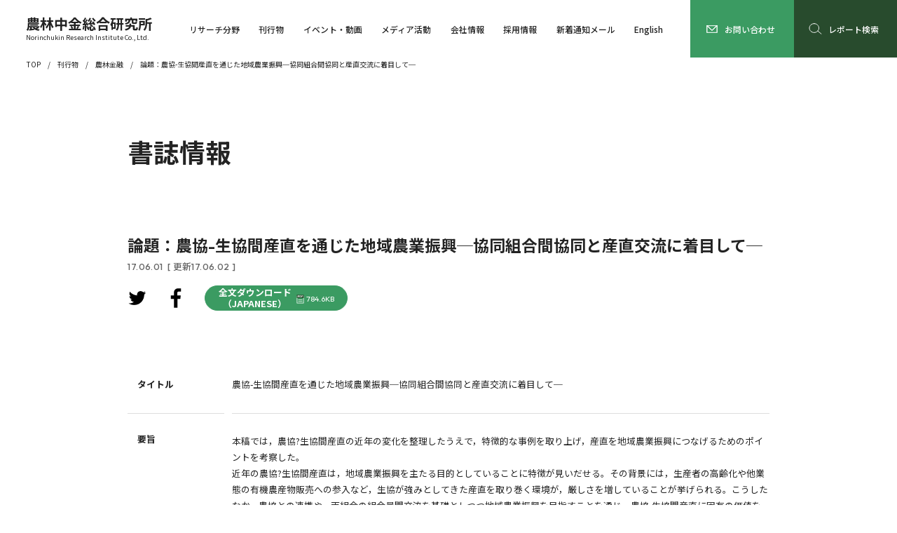

--- FILE ---
content_type: text/html; charset=UTF-8
request_url: https://www.nochuri.co.jp/periodical/norin/contents/6373.html
body_size: 41232
content:
<!DOCTYPE html>
<html lang="ja">
<head>
<!-- dataLayerにIPアドレスを設定するコード -->
<script>
  dataLayer=[{
    'ip_address': "18.226.88.166",
    'access_time': "2026/01/07 12:28:42"
  }];
</script>

<!-- Google Tag Manager -->
<script>(function(w,d,s,l,i){w[l]=w[l]||[];w[l].push({'gtm.start':
new Date().getTime(),event:'gtm.js'});var f=d.getElementsByTagName(s)[0],
j=d.createElement(s),dl=l!='dataLayer'?'&l='+l:'';j.async=true;j.src=
'https://www.googletagmanager.com/gtm.js?id='+i+dl;f.parentNode.insertBefore(j,f);
})(window,document,'script','dataLayer','GTM-5Z2TS37');</script>
<!-- End Google Tag Manager -->
  <meta charset="utf-8">
  <meta name="viewport" content="width=device-width,initial-scale=1">
	<link rel="shortcut icon" href="/favicon.ico">
		<style>img:is([sizes="auto" i], [sizes^="auto," i]) { contain-intrinsic-size: 3000px 1500px }</style>
	<link rel='dns-prefetch' href='//ajax.googleapis.com' />

<!-- SEO SIMPLE PACK 3.6.2 -->
<title>農協-生協間産直を通じた地域農業振興─協同組合間協同と産直交流に着目して─ | 農林金融 | 刊行物 | 農林中金総合研究所</title>
<meta name="description" content="農中総研は農林漁業・環境問題などの中長期的な研究、農林漁業協同組合の実践的研究、農林中央金庫や系統組織および取引先への経済金融情報の提供など、幅広い調査研究活動を行う情報センターです。">
<link rel="canonical" href="https://www.nochuri.co.jp/periodical/norin/contents/6373.html">
<meta property="og:locale" content="ja_JP">
<meta property="og:type" content="article">
<meta property="og:image" content="https://www.nochuri.co.jp/wp/wp-content/uploads/2023/08/ogp.jpg">
<meta property="og:title" content="農協-生協間産直を通じた地域農業振興─協同組合間協同と産直交流に着目して─ | 農林金融 | 刊行物 | 農林中金総合研究所">
<meta property="og:description" content="農中総研は農林漁業・環境問題などの中長期的な研究、農林漁業協同組合の実践的研究、農林中央金庫や系統組織および取引先への経済金融情報の提供など、幅広い調査研究活動を行う情報センターです。">
<meta property="og:url" content="https://www.nochuri.co.jp/periodical/norin/contents/6373.html">
<meta property="og:site_name" content="農林中金総合研究所">
<meta name="twitter:card" content="summary_large_image">
<!-- / SEO SIMPLE PACK -->

<link rel='stylesheet' id='wp-block-library-css' href='https://www.nochuri.co.jp/wp/wp-includes/css/dist/block-library/style.min.css' type='text/css' media='all' />
<style id='classic-theme-styles-inline-css' type='text/css'>
/*! This file is auto-generated */
.wp-block-button__link{color:#fff;background-color:#32373c;border-radius:9999px;box-shadow:none;text-decoration:none;padding:calc(.667em + 2px) calc(1.333em + 2px);font-size:1.125em}.wp-block-file__button{background:#32373c;color:#fff;text-decoration:none}
</style>
<style id='global-styles-inline-css' type='text/css'>
:root{--wp--preset--aspect-ratio--square: 1;--wp--preset--aspect-ratio--4-3: 4/3;--wp--preset--aspect-ratio--3-4: 3/4;--wp--preset--aspect-ratio--3-2: 3/2;--wp--preset--aspect-ratio--2-3: 2/3;--wp--preset--aspect-ratio--16-9: 16/9;--wp--preset--aspect-ratio--9-16: 9/16;--wp--preset--color--black: #000000;--wp--preset--color--cyan-bluish-gray: #abb8c3;--wp--preset--color--white: #ffffff;--wp--preset--color--pale-pink: #f78da7;--wp--preset--color--vivid-red: #cf2e2e;--wp--preset--color--luminous-vivid-orange: #ff6900;--wp--preset--color--luminous-vivid-amber: #fcb900;--wp--preset--color--light-green-cyan: #7bdcb5;--wp--preset--color--vivid-green-cyan: #00d084;--wp--preset--color--pale-cyan-blue: #8ed1fc;--wp--preset--color--vivid-cyan-blue: #0693e3;--wp--preset--color--vivid-purple: #9b51e0;--wp--preset--gradient--vivid-cyan-blue-to-vivid-purple: linear-gradient(135deg,rgba(6,147,227,1) 0%,rgb(155,81,224) 100%);--wp--preset--gradient--light-green-cyan-to-vivid-green-cyan: linear-gradient(135deg,rgb(122,220,180) 0%,rgb(0,208,130) 100%);--wp--preset--gradient--luminous-vivid-amber-to-luminous-vivid-orange: linear-gradient(135deg,rgba(252,185,0,1) 0%,rgba(255,105,0,1) 100%);--wp--preset--gradient--luminous-vivid-orange-to-vivid-red: linear-gradient(135deg,rgba(255,105,0,1) 0%,rgb(207,46,46) 100%);--wp--preset--gradient--very-light-gray-to-cyan-bluish-gray: linear-gradient(135deg,rgb(238,238,238) 0%,rgb(169,184,195) 100%);--wp--preset--gradient--cool-to-warm-spectrum: linear-gradient(135deg,rgb(74,234,220) 0%,rgb(151,120,209) 20%,rgb(207,42,186) 40%,rgb(238,44,130) 60%,rgb(251,105,98) 80%,rgb(254,248,76) 100%);--wp--preset--gradient--blush-light-purple: linear-gradient(135deg,rgb(255,206,236) 0%,rgb(152,150,240) 100%);--wp--preset--gradient--blush-bordeaux: linear-gradient(135deg,rgb(254,205,165) 0%,rgb(254,45,45) 50%,rgb(107,0,62) 100%);--wp--preset--gradient--luminous-dusk: linear-gradient(135deg,rgb(255,203,112) 0%,rgb(199,81,192) 50%,rgb(65,88,208) 100%);--wp--preset--gradient--pale-ocean: linear-gradient(135deg,rgb(255,245,203) 0%,rgb(182,227,212) 50%,rgb(51,167,181) 100%);--wp--preset--gradient--electric-grass: linear-gradient(135deg,rgb(202,248,128) 0%,rgb(113,206,126) 100%);--wp--preset--gradient--midnight: linear-gradient(135deg,rgb(2,3,129) 0%,rgb(40,116,252) 100%);--wp--preset--font-size--small: 13px;--wp--preset--font-size--medium: 20px;--wp--preset--font-size--large: 36px;--wp--preset--font-size--x-large: 42px;--wp--preset--spacing--20: 0.44rem;--wp--preset--spacing--30: 0.67rem;--wp--preset--spacing--40: 1rem;--wp--preset--spacing--50: 1.5rem;--wp--preset--spacing--60: 2.25rem;--wp--preset--spacing--70: 3.38rem;--wp--preset--spacing--80: 5.06rem;--wp--preset--shadow--natural: 6px 6px 9px rgba(0, 0, 0, 0.2);--wp--preset--shadow--deep: 12px 12px 50px rgba(0, 0, 0, 0.4);--wp--preset--shadow--sharp: 6px 6px 0px rgba(0, 0, 0, 0.2);--wp--preset--shadow--outlined: 6px 6px 0px -3px rgba(255, 255, 255, 1), 6px 6px rgba(0, 0, 0, 1);--wp--preset--shadow--crisp: 6px 6px 0px rgba(0, 0, 0, 1);}:where(.is-layout-flex){gap: 0.5em;}:where(.is-layout-grid){gap: 0.5em;}body .is-layout-flex{display: flex;}.is-layout-flex{flex-wrap: wrap;align-items: center;}.is-layout-flex > :is(*, div){margin: 0;}body .is-layout-grid{display: grid;}.is-layout-grid > :is(*, div){margin: 0;}:where(.wp-block-columns.is-layout-flex){gap: 2em;}:where(.wp-block-columns.is-layout-grid){gap: 2em;}:where(.wp-block-post-template.is-layout-flex){gap: 1.25em;}:where(.wp-block-post-template.is-layout-grid){gap: 1.25em;}.has-black-color{color: var(--wp--preset--color--black) !important;}.has-cyan-bluish-gray-color{color: var(--wp--preset--color--cyan-bluish-gray) !important;}.has-white-color{color: var(--wp--preset--color--white) !important;}.has-pale-pink-color{color: var(--wp--preset--color--pale-pink) !important;}.has-vivid-red-color{color: var(--wp--preset--color--vivid-red) !important;}.has-luminous-vivid-orange-color{color: var(--wp--preset--color--luminous-vivid-orange) !important;}.has-luminous-vivid-amber-color{color: var(--wp--preset--color--luminous-vivid-amber) !important;}.has-light-green-cyan-color{color: var(--wp--preset--color--light-green-cyan) !important;}.has-vivid-green-cyan-color{color: var(--wp--preset--color--vivid-green-cyan) !important;}.has-pale-cyan-blue-color{color: var(--wp--preset--color--pale-cyan-blue) !important;}.has-vivid-cyan-blue-color{color: var(--wp--preset--color--vivid-cyan-blue) !important;}.has-vivid-purple-color{color: var(--wp--preset--color--vivid-purple) !important;}.has-black-background-color{background-color: var(--wp--preset--color--black) !important;}.has-cyan-bluish-gray-background-color{background-color: var(--wp--preset--color--cyan-bluish-gray) !important;}.has-white-background-color{background-color: var(--wp--preset--color--white) !important;}.has-pale-pink-background-color{background-color: var(--wp--preset--color--pale-pink) !important;}.has-vivid-red-background-color{background-color: var(--wp--preset--color--vivid-red) !important;}.has-luminous-vivid-orange-background-color{background-color: var(--wp--preset--color--luminous-vivid-orange) !important;}.has-luminous-vivid-amber-background-color{background-color: var(--wp--preset--color--luminous-vivid-amber) !important;}.has-light-green-cyan-background-color{background-color: var(--wp--preset--color--light-green-cyan) !important;}.has-vivid-green-cyan-background-color{background-color: var(--wp--preset--color--vivid-green-cyan) !important;}.has-pale-cyan-blue-background-color{background-color: var(--wp--preset--color--pale-cyan-blue) !important;}.has-vivid-cyan-blue-background-color{background-color: var(--wp--preset--color--vivid-cyan-blue) !important;}.has-vivid-purple-background-color{background-color: var(--wp--preset--color--vivid-purple) !important;}.has-black-border-color{border-color: var(--wp--preset--color--black) !important;}.has-cyan-bluish-gray-border-color{border-color: var(--wp--preset--color--cyan-bluish-gray) !important;}.has-white-border-color{border-color: var(--wp--preset--color--white) !important;}.has-pale-pink-border-color{border-color: var(--wp--preset--color--pale-pink) !important;}.has-vivid-red-border-color{border-color: var(--wp--preset--color--vivid-red) !important;}.has-luminous-vivid-orange-border-color{border-color: var(--wp--preset--color--luminous-vivid-orange) !important;}.has-luminous-vivid-amber-border-color{border-color: var(--wp--preset--color--luminous-vivid-amber) !important;}.has-light-green-cyan-border-color{border-color: var(--wp--preset--color--light-green-cyan) !important;}.has-vivid-green-cyan-border-color{border-color: var(--wp--preset--color--vivid-green-cyan) !important;}.has-pale-cyan-blue-border-color{border-color: var(--wp--preset--color--pale-cyan-blue) !important;}.has-vivid-cyan-blue-border-color{border-color: var(--wp--preset--color--vivid-cyan-blue) !important;}.has-vivid-purple-border-color{border-color: var(--wp--preset--color--vivid-purple) !important;}.has-vivid-cyan-blue-to-vivid-purple-gradient-background{background: var(--wp--preset--gradient--vivid-cyan-blue-to-vivid-purple) !important;}.has-light-green-cyan-to-vivid-green-cyan-gradient-background{background: var(--wp--preset--gradient--light-green-cyan-to-vivid-green-cyan) !important;}.has-luminous-vivid-amber-to-luminous-vivid-orange-gradient-background{background: var(--wp--preset--gradient--luminous-vivid-amber-to-luminous-vivid-orange) !important;}.has-luminous-vivid-orange-to-vivid-red-gradient-background{background: var(--wp--preset--gradient--luminous-vivid-orange-to-vivid-red) !important;}.has-very-light-gray-to-cyan-bluish-gray-gradient-background{background: var(--wp--preset--gradient--very-light-gray-to-cyan-bluish-gray) !important;}.has-cool-to-warm-spectrum-gradient-background{background: var(--wp--preset--gradient--cool-to-warm-spectrum) !important;}.has-blush-light-purple-gradient-background{background: var(--wp--preset--gradient--blush-light-purple) !important;}.has-blush-bordeaux-gradient-background{background: var(--wp--preset--gradient--blush-bordeaux) !important;}.has-luminous-dusk-gradient-background{background: var(--wp--preset--gradient--luminous-dusk) !important;}.has-pale-ocean-gradient-background{background: var(--wp--preset--gradient--pale-ocean) !important;}.has-electric-grass-gradient-background{background: var(--wp--preset--gradient--electric-grass) !important;}.has-midnight-gradient-background{background: var(--wp--preset--gradient--midnight) !important;}.has-small-font-size{font-size: var(--wp--preset--font-size--small) !important;}.has-medium-font-size{font-size: var(--wp--preset--font-size--medium) !important;}.has-large-font-size{font-size: var(--wp--preset--font-size--large) !important;}.has-x-large-font-size{font-size: var(--wp--preset--font-size--x-large) !important;}
:where(.wp-block-post-template.is-layout-flex){gap: 1.25em;}:where(.wp-block-post-template.is-layout-grid){gap: 1.25em;}
:where(.wp-block-columns.is-layout-flex){gap: 2em;}:where(.wp-block-columns.is-layout-grid){gap: 2em;}
:root :where(.wp-block-pullquote){font-size: 1.5em;line-height: 1.6;}
</style>
<link rel='stylesheet' id='common_css-css' href='https://www.nochuri.co.jp/wp/wp-content/themes/nochuri_theme/common/css/common.css' type='text/css' media='all' />
<link rel='stylesheet' id='wp-members-css' href='https://www.nochuri.co.jp/wp/wp-content/plugins/wp-members/assets/css/forms/generic-no-float.min.css' type='text/css' media='all' />
                <script>
                    var ajaxUrl = 'https://www.nochuri.co.jp/wp/wp-admin/admin-ajax.php';
                </script>
        		<style type="text/css" id="wp-custom-css">
			p.link-line{
  text-decoration: underline #0693E3;
}

/* 研究員紹介Indexタブ */
.tab-group{
  max-width: 750px;
  width: 100%;
  height: auto;
  display: flex;
  flex-wrap: wrap;
  justify-content: flex-start;
  align-items: flex-end;
}
.tab-item{
  margin-bottom: 10px;
  flex: auto;
  min-width: 80px;
  padding: 10px 8px;
  text-align: center;
  background: #4BB977;
  font-size: 1.5rem;
  color: #fff;
  border-top: none;
  border-left: none;
  border-right: none;
  border-bottom: solid 3px #4BB977;
  border-top-left-radius: 8px;
  border-top-right-radius: 8px;
}
.tab-item.is-active{
    background: #2C7148;
    color: #fff;
    border-top: solid 3px #2C7148;
    border-left: solid 3px #2C7148;
    border-right: solid 3px #2C7148;
    border-bottom: none;
    font-weight: bold;
    font-size: 2rem;
}
/* 研究員紹介Index緑丸 */
.acc01_head.col5::before {
  background-color: #3b9b62;
}
		</style>
		</head>
<body id="Pagetop">
<!-- Google Tag Manager (noscript) -->
<noscript><iframe src="https://www.googletagmanager.com/ns.html?id=GTM-5Z2TS37"
height="0" width="0" style="display:none;visibility:hidden"></iframe></noscript>
<!-- End Google Tag Manager (noscript) -->
			<header id="Header" class="header">
  <div class="header_inner">
    <a href="/" class="header_logo">
      <h1>農林中金総合研究所</h1>
      <p>Norinchukin Research Institute Co., Ltd.</p>
    </a>
    <nav id="Navi" class="header_navi">
      <ul class="header_list">
        <li class="js-menuOpen_pc">
          <div class="header_menu">
            <div class="header_block">
              <div class="header_mark">
                <a href="/section/" class="header_link"><strong>リサーチ分野</strong></a>
              </div>
              <ul class="header_items">
                <li>
                  <a href="/section/norin/" class="header_link"><span>農林水産業・食品・環境</span></a>
                </li>
                <li>
                  <a href="/section/association/" class="header_link"><span>協同組合・組合金融・地域</span></a>
                </li>
                <li>
                  <a href="/section/financial/" class="header_link"><span>経済・金融</span></a>
                </li>
              </ul>
            </div>
          </div>
          <a href="/section/" class="header_index js-menuOpen_sp"><span>リサーチ分野</span></a>
        </li>
        <li class="js-menuOpen_pc">
          <div class="header_menu">
            <div class="header_block">
              <div class="header_mark">
                <a href="/publication/" class="header_link"><strong>刊行物</strong></a>
              </div>
              <ul class="header_items">
                <li>
                  <a href="/periodical/norin/" class="header_link"><span>農林金融</span></a>
                </li>
                <li>
                  <a href="/periodical/soken/" class="header_link"><span>農中総研 調査と情報</span></a>
                </li>
                <li>
                  <a href="/publication/ecofin/" class="header_link"><span>経済・金融レポート</span></a>
                </li>
                <li>
                  <a href="/publication/situation/" class="header_link"><span>今月の経済・金融情勢</span></a>
                </li>
                <li>
                  <a href="/publication/insight/" class="header_link"><span>経済見通し</span></a>
                </li>
                <li>
                  <a href="/publication/handbook/" class="header_link"><span>経済金融ハンドブック<br>『金利の動きを読む』</span></a>
                </li>
              </ul>
              <ul class="header_items">
                <li>
                  <a href="/publication/soken/" class="header_link"><span>総研レポート</span></a>
                </li>
                <li>
                  <a href="/publication/other/" class="header_link"><span>随時発信レポート</span></a>
                </li>
                <li>
                  <a href="/publication/books/" class="header_link"><span>書籍案内</span></a>
                </li>
                <li>
                  <a href="/tokei/yearly/" class="header_link"><span>農林漁業金融統計</span></a>
                </li>
                <li>
                  <a href="/publication/past/" class="header_link"><span>過去の刊行物</span></a>
                </li>
              </ul>
            </div>
          </div>
          <a href="/publication/" class="header_index"><span>刊行物</span></a>
        </li>
        <li class="js-menuOpen_pc">
          <div class="header_menu">
            <div class="header_block">
              <div class="header_mark">
                <a href="/event/" class="header_link"><strong>イベント・動画</strong></a>
              </div>
              <ul class="header_items">
                <li>
                  <a href="/event/#ScheduledEvent" class="header_link"><span>開催予定イベント</span></a>
                </li>
                <li>
                  <a href="/event/#PastEvent" class="header_link"><span>開催済みイベント</span></a>
                </li>
                <li>
                  <a href="/movie/" class="header_link"><span>動画</span></a>
                </li>
              </ul>
            </div>
          </div>
          <a href="/event/" class="header_index"><span>イベント・動画</span></a>
        </li>
        <li class="js-menuOpen_pc">
          <div class="header_menu" style="display: none;">
            <div class="header_block">
              <div class="header_mark">
                <a href="/media_activity/" class="header_link"><strong>メディア活動</strong></a>
              </div>
              <ul class="header_items">
                <li>
                  <a href="/company/staff/" class="header_link"><span>研究員紹介</span></a>
                </li>
                <li>
                  <a href="/media_activity/appearance/" class="header_link"><span>メディア出演・講演会など</span></a>
                </li>
                <li>
                  <a href="/media_activity/result/" class="header_link"><span>受託調査・コンサルティング実績</span></a>
                </li>
              </ul>
            </div>
          </div>
          <a href="/media_activity/" class="header_index js-menuOpen_sp"><span>メディア活動</span></a>
        </li>
        <li class="js-menuOpen_pc">
          <div class="header_menu">
            <div class="header_block">
              <div class="header_mark">
                <a href="/company/" class="header_link"><strong>会社情報</strong></a>
              </div>
              <ul class="header_items">
                <li>
                  <a href="/company/" class="header_link"><span>会社概要・組織図・役員</span></a>
                </li>
                <li>
                  <a href="/company/greeting/" class="header_link"><span>社長挨拶</span></a>
                </li>
                <li>
                  <a href="/company/business/" class="header_link"><span>研究部署紹介</span></a>
                </li>
                <li>
                  <a href="/company/staff/" class="header_link"><span>研究員紹介</span></a>
                </li>
              </ul>
              <ul class="header_items">
                <li>
                  <a href="/company/access/" class="header_link"><span>交通アクセス</span></a>
                </li>
                <li>
                  <a href="/company/link/" class="header_link"><span>リンク集</span></a>
                </li>
                <li>
                  <a href="/company/antisocial/" class="header_link"><span>反社会的勢力との取引解除について</span></a>
                </li>
              </ul>
            </div>
          </div>
          <a href="/company/" class="header_index js-menuOpen_sp"><span>会社情報</span></a>
        </li>
        <li class="js-menuOpen_pc">
          <div class="header_menu">
            <div class="header_block">
              <div class="header_mark">
                <a href="/recruit/" class="header_link"><strong>採用情報</strong></a>
              </div>
              <ul class="header_items">
                <li>
                  <a href="/recruit/work/" class="header_link"><span>企業紹介</span></a>
                </li>
                <li>
                  <a href="/recruit/researcher/" class="header_link"><span>仕事紹介</span></a>
                </li>
                <li>
                  <a href="/recruit/flow/" class="header_link"><span>採用活動の流れ</span></a>
                </li>
              </ul>
              <ul class="header_items">
                <li>
                  <a href="/recruit/guide/" class="header_link"><span>募集要項・職種</span></a>
                </li>
                <li>
                  <a href="/recruit/qa/" class="header_link"><span>よくある質問</span></a>
                </li>
              </ul>
            </div>
          </div>
          <a href="/recruit/" class="header_index"><span>採用情報</span></a>
        </li>
                          <li>
            <a href="/newcome_notice/" class="header_index"><span>新着通知メール</span></a>
          </li>
                <li>
          <a href="/report/" class="header_index">
            <i class="research"><svg><use xlink:href="https://www.nochuri.co.jp/wp/wp-content/themes/nochuri_theme/common/img/search01.svg?20230313021434#search01"></use></svg></i>
            <span>レポート検索</span>
          </a>
        </li>
        <li>
          <a href="/english/" class="header_index"><span>English</span></a>
        </li>
      </ul>
      <ul class="header_links">
        <li>
          <a href="/sitemap/" class="header_link"><span>サイトマップ</span></a>
        </li>
        <li>
          <a href="/attention/" class="header_link"><span>当サイト利用上の注意</span></a>
        </li>
        <li>
          <a href="/privacypolicy/" class="header_link"><span>個人情報保護宣言</span></a>
        </li>
      </ul>
      <div class="header_contact-sp">
        <p>当社ホームページ掲載情報へのお問い合わせ・<br>ご意見・ご感想などを受け付けております。</p>
        <a href="/contact/">
          <i><svg><use xlink:href="https://www.nochuri.co.jp/wp/wp-content/themes/nochuri_theme/common/img/arrow01.svg?20230310021803#arrow01"></use></svg></i>
          <span>お問い合わせ</span>
        </a>
      </div>
      <ul class="header_sns">
        <li>
          <a href="https://www.youtube.com/@nochuri-channel" target="_blank">
            <svg><use xlink:href="https://www.nochuri.co.jp/wp/wp-content/themes/nochuri_theme/common/img/youtube.svg?20230601053254#youtube"></use></svg>
          </a>
        </li>
        <li>
          <a href="https://twitter.com/intent/tweet?text=%E8%BE%B2%E6%9E%97%E4%B8%AD%E9%87%91%E7%B7%8F%E5%90%88%E7%A0%94%E7%A9%B6%E6%89%80&url=https://www.nochuri.co.jp/" target="_blank">
            <svg><use xlink:href="https://www.nochuri.co.jp/wp/wp-content/themes/nochuri_theme/common/img/twitter.svg?20230310022126#twitter"></use></svg>
          </a>
        </li>
        <li>
          <a href="https://www.facebook.com/sharer/sharer.php?u=https://www.nochuri.co.jp/" target="_blank">
            <svg><use xlink:href="https://www.nochuri.co.jp/wp/wp-content/themes/nochuri_theme/common/img/facebook.svg?20230310021835#facebook"></use></svg>
          </a>
        </li>
      </ul>
      <a class="header_close js-naviClose_sp"><span>CLOSE</span></a>
    </nav>
    <a class="header_switch js-naviSwitch_sp"></a>
    <a href="/contact/" class="header_contact-pc">
      <svg><use xlink:href="https://www.nochuri.co.jp/wp/wp-content/themes/nochuri_theme/common/img/contact.svg?20240716054632#contact"></use></svg>
      <span>お問い合わせ</span>
    </a>
    <a href="/report/" class="header_search">
      <svg><use xlink:href="https://www.nochuri.co.jp/wp/wp-content/themes/nochuri_theme/common/img/search01.svg?20230313021434#search01"></use></svg>
      <span>レポート検索</span>
    </a>
  </div>
</header>				<main id="Main" class="main">
	<ol class="main_pankuz">
	<li>
		<a href="https://www.nochuri.co.jp/">TOP</a>
	</li>
						<li>
				<a href="https://www.nochuri.co.jp/publication/">刊行物</a>
			</li>
							<li>
					<a href="https://www.nochuri.co.jp/periodical/norin/">農林金融</a>
				</li>
				<li class="is-current">
					<a href="https://www.nochuri.co.jp/report/report_20230728-393/">論題：農協-生協間産直を通じた地域農業振興─協同組合間協同と産直交流に着目して─</a>
				</li>
						</ol>	<div class="main_inner">
		<div class="main_head">
			<h2>書誌情報</h2>
		</div>
		<div class="main_section">
			<div class="ttl01_h3">
				<h3>論題：農協-生協間産直を通じた地域農業振興─協同組合間協同と産直交流に着目して─</h3>
				<p class="dat01">17.06.01<span>[ 更新17.06.02 ]</span></p>
			</div>
			<div class="btn01_buttons left">
				<ul class="sns01_ul wid1">
		<li>
		<a href="https://twitter.com/intent/tweet?text=%E8%BE%B2%E5%8D%94-%E7%94%9F%E5%8D%94%E9%96%93%E7%94%A3%E7%9B%B4%E3%82%92%E9%80%9A%E3%81%98%E3%81%9F%E5%9C%B0%E5%9F%9F%E8%BE%B2%E6%A5%AD%E6%8C%AF%E8%88%88%E2%94%80%E5%8D%94%E5%90%8C%E7%B5%84%E5%90%88%E9%96%93%E5%8D%94%E5%90%8C%E3%81%A8%E7%94%A3%E7%9B%B4%E4%BA%A4%E6%B5%81%E3%81%AB%E7%9D%80%E7%9B%AE%E3%81%97%E3%81%A6%E2%94%80 | 農林中金総合研究所&url=https://www.nochuri.co.jp/periodical/norin/contents/6373.html" rel="nofollow" onClick="window.open(encodeURI(decodeURI(this.href)),'twwindow','width=550, height=450, personalbar=0, toolbar=0, scrollbars=1'); return false;" target="_blank">
			<svg><use xlink:href="https://www.nochuri.co.jp/wp/wp-content/themes/nochuri_theme/common/img/twitter.svg?20230310022126#twitter"></use></svg>
		</a>
	</li>
	<li>
		<a href="https://www.facebook.com/sharer/sharer.php?u=https://www.nochuri.co.jp/periodical/norin/contents/6373.html" target="_blank">
			<svg><use xlink:href="https://www.nochuri.co.jp/wp/wp-content/themes/nochuri_theme/common/img/facebook.svg?20230310021835#facebook"></use></svg>
		</a>
	</li>
</ul>															<a href="https://www.nochuri.co.jp/report/pdf/n1706re2.pdf" target="_blank" class="btn01 col1">
<!-- 2025.05.16 J2 MOD 英語項目追加 Start -->
<!-- 							<span>全文ダウンロード</span> -->
							<span>全文ダウンロード<br>（JAPANESE）</span>
<!-- 2025.05.16 J2 MOD 英語項目追加 End -->
							<i>784.6KB</i>
						</a>
												</div>
		</div>
		<div class="main_section">
			<dl class="tbl02 wid1 last">
				<div>
					<dt>タイトル</dt>
					<dd>農協-生協間産直を通じた地域農業振興─協同組合間協同と産直交流に着目して─</dd>
				</div>
<!-- 2025.05.16 J2 ADD 英語項目追加 Start -->
				<!-- 2025.05.16 J2 ADD 英語項目追加 End -->
									<div class="clm1">
						<dt>要旨</dt>
						<dd>
							<p>本稿では，農協?生協間産直の近年の変化を整理したうえで，特徴的な事例を取り上げ，産直を地域農業振興につなげるためのポイントを考察した。<br />
近年の農協?生協間産直は，地域農業振興を主たる目的としていることに特徴が見いだせる。その背景には，生産者の高齢化や他業態の有機農産物販売への参入など，生協が強みとしてきた産直を取り巻く環境が，厳しさを増していることが挙げられる。こうしたなか，農協との連携や，両組合の組合員間交流を基礎としつつ地域農業振興を目指すことを通じ，農協-生協間産直に固有の価値を模索する動きがみられる。<br />
事例からは，両組合の関係深化が，地産地消や環境保全型農業の発展，産直取引の安定，消費者の農業への関心向上に結び付くことが示唆された。農協?生協間産直の今後の発展には，産直交流を支える両組合の組合員組織活動の活発化と，産直事業の効率化とが，好循環をなすことが肝要であると考察される。</p>
							<a class="btn02 col1 open js-dscAccSwitch is-hidden">
								<span>VIEW MORE</span>
								<span>CLOSE</span>
								<i></i>
							</a>
						</dd>
					</div>
				<!-- 2025.05.16 J2 ADD 英語項目追加 Start -->
				<!-- 2025.05.16 J2 ADD 英語項目追加 End -->

									<div>
						<dt>刊行年月日</dt>
						<dd>2017年06月01日</dd>
					</div>
				<!-- 2025.05.16 J2 ADD 英語項目追加 Start -->
<style>
@media print, screen and (min-width: 769px) {
    .auth_enname {
        display: inline-block;white-space: normal;min-width: 170px;
    }
}
</style>
<!-- 2025.05.16 J2 ADD 英語項目追加 End -->
	<div>
		<dt>著者/<br class="sp_only">研究者紹介</dt>
		<dd>
			<table class="tbl02_table wid1">
				<tbody>
																															<tr>
								<th>
<!-- 2024.10.04 MOD J2 Start    著者情報のマスタ表示廃止
									山田																			　
																		祐樹久																			（ヤマダ　ユキヒサ）
									-->
									山田																			　
																		祐樹久																			（ヤマダ　ユキヒサ）
									<!-- 2024.10.04 MOD J2 End      著者情報のマスタ表示廃止 -->
<!-- 2025.05.16 J2 ADD 英語項目追加 Start -->
									<!-- 2025.05.16 J2 ADD 英語項目追加 End -->
								</th>
								<td>
<!-- 2024.10.04 MOD J2 Start    著者情報のマスタ表示廃止
																			：
																					リサーチ＆ソリューション第2部																																																			　
																				主事研究員																					<a href="https://www.nochuri.co.jp/company/staff/126detail.html" class="tbl02_link col1"><span>研究員紹介を見る</span></a>
																			-->
																			：調査第一部																					　
																				研究員																												<a href="https://www.nochuri.co.jp/company/staff/126detail.html" class="tbl02_link col1"><span>研究員紹介を見る</span></a>
									<!-- 2024.10.04 MOD J2 End       著者情報のマスタ表示廃止 -->
								</td>
							</tr>
															</tbody>
			</table>
		</dd>
	</div>
														<div>
						<dt>掲載媒体</dt>
						<dd>定期刊行物 『農林金融』
															<br>
																			2017年06月号
																												第70巻
																												第6号
																												通巻856号
																												　18																					～
																				34ページ
																						</dd>
					</div>
													<div>
						<dt>掲載コーナー</dt>
						<dd>
																								論調																					</dd>
					</div>
													<div>
						<dt>掲載号目次</dt>
																			<dd><a href="https://www.nochuri.co.jp/periodical/norin/contents/2017/06/" class="col1">https://www.nochuri.co.jp/periodical/norin/contents/2017/06/</a></dd>
											</div>
																																																					<div>
									<dt>第一分野</dt>
									<dd>（大区分）：協同組合・組合金融・地域　　（詳細区分）：農協</dd>
								</div>
																																																																<div>
									<dt>第二分野</dt>
									<dd>（大区分）：協同組合・組合金融・地域　　（詳細区分）：その他</dd>
								</div>
																																																				<div>
							<dt>出版者・編者</dt>
							<dd>
																	農林中央金庫　発行																									　
																									／　株式会社農林中金総合研究所　編集															</dd>
						</div>
																<div>
							<dt>ISSN</dt>
							<dd>1342-5749</dd>
						</div>
									
															<div>
							<dt>PDF URL</dt>
							<dd>
								<a href="https://www.nochuri.co.jp/report/pdf/n1706re2.pdf" target="_blank" class="lnk01 noarrow col1">https://www.nochuri.co.jp/report/pdf/n1706re2.pdf								　<i>784.6KB</i>
								</a>
							</dd>
						</div>
																									<div>
							<dt>書誌情報URL</dt>
							<dd>
								<span class="col1">https://www.nochuri.co.jp/periodical/norin/contents/6373.html</span>
							</dd>
						</div>
												</dl>
		</div>
	</div>
</main>				<footer id="Footer" class="footer">
  <div id="PagetopAnchor" class="pagetop_anchor is-hidden">
    <a href="#Pagetop">
      <img src="https://www.nochuri.co.jp/wp/wp-content/themes/nochuri_theme/common/img/pagetop01_w.svg?20230510085310" alt="ページトップへ">
    </a>
  </div>
  <div class="footer_inner">
    <div class="footer_contact">
      <a href="/contact/">
        <i><svg><use xlink:href="https://www.nochuri.co.jp/wp/wp-content/themes/nochuri_theme/common/img/arrow01.svg?20230310021803#arrow01"></use></svg></i>
        <span>お問い合わせ</span>
      </a>
      <p>当社ホームページ掲載情報へのお問い合わせ・<br>ご意見・ご感想などを受け付けております。</p>
    </div>
    <ul class="footer_navi">
      <li>
        <div class="footer_mark">
          <a href="/section/" class="footer_index"><span>リサーチ分野</span></a>
        </div>
        <ul class="footer_list">
          <li>
            <a href="/section/norin/" class="footer_link"><span>農林水産業・食品・環境</span></a>
            <a href="/section/association/" class="footer_link"><span>協同組合・組合金融・地域</span></a>
            <a href="/section/financial/" class="footer_link"><span>経済・金融</span></a>
          </li>
        </ul>
      </li>
      <li>
        <div class="footer_mark">
          <a href="/company/" class="footer_index"><span>会社情報</span></a>
        </div>
        <ul class="footer_list">
          <li>
            <a href="/company/" class="footer_link"><span>会社概要・組織図・役員</span></a>
            <a href="/company/greeting/" class="footer_link"><span>社長挨拶</span></a>
            <a href="/company/business/" class="footer_link"><span>研究部署紹介</span></a>
            <a href="/company/staff/" class="footer_link"><span>研究員紹介</span></a>
            <a href="/company/access/" class="footer_link"><span>交通アクセス</span></a>
            <a href="/company/link/" class="footer_link"><span>リンク集</span></a>
            <a href="/company/antisocial/" class="footer_link"><span>反社会的勢力との取引排除について</span></a>
          </li>
        </ul>
      </li>
      <li>
        <div class="footer_mark">
          <a href="/media_activity/" class="footer_index"><span>メディア活動</span></a>
        </div>
        <ul class="footer_list">
          <li>
            <a href="/company/staff/" class="footer_link"><span>研究員紹介</span></a>
            <a href="/media_activity/appearance/" class="footer_link"><span>メディア出演・講演会など</span></a>
            <a href="/media_activity/result/" class="footer_link"><span>受託調査・コンサルティング実績</span></a>
          </li>
        </ul>
      </li>
      <li>
        <div class="footer_mark">
          <a href="/publication/" class="footer_index"><span>刊行物</span></a>
        </div>
        <div class="footer_mark">
          <a href="/event/" class="footer_index"><span>イベント・セミナー</span></a>
        </div>
        <div class="footer_mark">
          <a href="/recruit/" class="footer_index"><span>採用情報</span></a>
        </div>
      </li>
      <li>
        <div class="footer_mark">
          <a href="/movie/" class="footer_index"><span>動画</span></a>
        </div>
        <div class="footer_mark">
          <a href="/issue/" class="footer_index"><span>トピックス</span></a>
        </div>
        <div class="footer_mark">
          <a href="/newcome_notice/" class="footer_index"><span>新着通知メール</span></a>
        </div>
      </li>
      <li>
        <div class="footer_mark">
          <a href="/report/" class="footer_index">
            <i class="research"><svg><use xlink:href="https://www.nochuri.co.jp/wp/wp-content/themes/nochuri_theme/common/img/search01.svg?20230313021434#search01"></use></svg></i>
            <span>レポート検索</span>
          </a>
        </div>
        <div class="footer_mark">
          <a href="/english/" class="footer_index"><span>English</span></a>
        </div>
        <div class="footer_mark">
          <a href="/contact/" class="footer_index"><span>お問い合わせ</span></a>
        </div>
      </li>
    </ul>
    <div class="footer_gsearch">
      <form id="cse-search-box" action="/search/">
        <input type="hidden" name="cx" value="e7e213cb6f2c8449e">
        <input type="hidden" name="ie" value="UTF-8">
        <input type="text" name="q" size="31" placeholder="Google 提供">
        <input type="submit" name="sa" value="Search">
      </form>
    </div>
    <div class="footer_bottom">
      <div class="footer_caption">
        <h1 class="footer_name">株式会社 農林中金総合研究所</h1>
        <p class="footer_address">〒151-0051 東京都渋谷区千駄ヶ谷5-27-11 アグリスクエア新宿</p>
        <p class="footer_tel">Tel：<a href="tel:0363627700">03-6362-7700</a>（代表）</p>
      </div>
      <div class="footer_menu">
        <ul class="footer_sns">
          <li>
            <a href="https://www.youtube.com/@nochuri-channel" target="_blank">
              <svg><use xlink:href="https://www.nochuri.co.jp/wp/wp-content/themes/nochuri_theme/common/img/youtube.svg?20230601053254#youtube"></use></svg>
            </a>
          </li>
          <li>
            <a href="https://twitter.com/intent/tweet?text=%E8%BE%B2%E6%9E%97%E4%B8%AD%E9%87%91%E7%B7%8F%E5%90%88%E7%A0%94%E7%A9%B6%E6%89%80&url=https://www.nochuri.co.jp/" rel="nofollow" onClick="window.open(encodeURI(decodeURI(this.href)),'twwindow','width=550, height=450, personalbar=0, toolbar=0, scrollbars=1'); return false;" target="_blank">
              <svg><use xlink:href="https://www.nochuri.co.jp/wp/wp-content/themes/nochuri_theme/common/img/twitter.svg?20230310022126#twitter"></use></svg>
            </a>
          </li>
          <li>
            <a href="https://www.facebook.com/sharer/sharer.php?u=https://www.nochuri.co.jp/" target="_blank">
              <svg><use xlink:href="https://www.nochuri.co.jp/wp/wp-content/themes/nochuri_theme/common/img/facebook.svg?20230310021835#facebook"></use></svg>
            </a>
          </li>
        </ul>
        <ul class="footer_links">
          <li>
            <a href="/sitemap/"><span>サイトマップ</span></a>
          </li>
          <li>
            <a href="/attention/"><span>当サイト利用上の注意</span></a>
          </li>
          <li>
            <a href="/privacypolicy/"><span>個人情報保護宣言</span></a>
          </li>
        </ul>
        <p class="footer_copylight">Copyright © <br>Norinchukin Research Institute Co.,Ltd. All Rights Reserved.</p>
      </div>
    </div>
  </div>
</footer>		<script type="text/javascript" src="https://ajax.googleapis.com/ajax/libs/jquery/3.6.3/jquery.min.js" id="jquery-js"></script>
<script type="text/javascript" src="https://www.nochuri.co.jp/wp/wp-content/themes/nochuri_theme/common/js/script.js" id="script_js-js"></script>
<script type="speculationrules">
{"prefetch":[{"source":"document","where":{"and":[{"href_matches":"\/*"},{"not":{"href_matches":["\/wp\/wp-*.php","\/wp\/wp-admin\/*","\/wp\/wp-content\/uploads\/*","\/wp\/wp-content\/*","\/wp\/wp-content\/plugins\/*","\/wp\/wp-content\/themes\/nochuri_theme\/*","\/*\\?(.+)"]}},{"not":{"selector_matches":"a[rel~=\"nofollow\"]"}},{"not":{"selector_matches":".no-prefetch, .no-prefetch a"}}]},"eagerness":"conservative"}]}
</script>
</body>
</html>

--- FILE ---
content_type: text/css
request_url: https://www.nochuri.co.jp/wp/wp-content/themes/nochuri_theme/common/css/common.css
body_size: 245979
content:
@charset "UTF-8";
@import url("https://fonts.googleapis.com/css2?family=Noto+Sans+JP:wght@300;400;500;700&family=Outfit:wght@400;500;600&display=swap");
@media print, screen and (min-width: 769px) {
  html {
    font-size: min(0.715vw, 10px);
  }
}
@media screen and (max-width: 768px) {
  html {
    font-size: 1.334vw;
  }
}

body {
  margin: 0;
  font-weight: 400;
  font-family: "Noto Sans JP", sans-serif;
  color: #232323;
  word-break: break-all;
}

img {
  max-width: 100%;
  max-height: 100%;
  vertical-align: bottom;
}
@media screen and (max-width: 768px) {
  img[src$="_pc.png"], img[src$="_pc.jpg"], img[src$="_pc.svg"] {
    display: none !important;
  }
}
@media print, screen and (min-width: 769px) {
  img[src$="_sp.png"], img[src$="_sp.jpg"], img[src$="_sp.svg"] {
    display: none !important;
  }
}

svg {
  max-width: 100%;
  max-height: 100%;
  vertical-align: bottom;
}

a {
  text-decoration: none;
  color: inherit;
  transition: 200ms linear 0ms;
  cursor: pointer;
}
a::before, a::after {
  transition: 200ms linear 0ms;
}
@media print, screen and (min-width: 769px) {
  a[href^="tel:"] {
    pointer-events: none;
  }
}
a img {
  transition: 200ms linear 0ms;
}
a img:not([href$=".svg"]) {
  transition: 800ms cubic-bezier(0, 0, 0.25, 1) 0ms;
}
a > i {
  transition: 200ms linear 0ms;
}
a > i > svg {
  transition: 200ms linear 0ms;
}
a:hover {
  color: #3b9b62;
}
a:hover img:not([href$=".svg"]) {
  transform: scale(1.05);
}

h1, h2, h3, h4, h5, p, dl, dt, dd, ul, ol, li, figure {
  margin: 0;
  padding: 0;
}

ul, ol {
  list-style: none;
}

input, select, button {
  background: transparent;
  border: none;
  font: inherit;
  color: inherit;
  -webkit-appearance: none;
     -moz-appearance: none;
          appearance: none;
}
input:focus, select:focus, button:focus {
  outline: none;
}
input:disabled, select:disabled, button:disabled {
  color: #dedede;
}
input[type=submit]:hover, input[type=button]:hover, input[type=reset]:hover, select[type=submit]:hover, select[type=button]:hover, select[type=reset]:hover, button[type=submit]:hover, button[type=button]:hover, button[type=reset]:hover {
  transition: 200ms linear 0ms;
}

@media screen and (max-width: 768px) {
  .pc_only {
    display: none !important;
  }
}

@media print, screen and (min-width: 769px) {
  .sp_only {
    display: none !important;
  }
}

* {
  box-sizing: border-box;
}
*::before, *::after {
  box-sizing: border-box;
}

.header {
  position: -webkit-sticky;
  position: sticky;
  background: #fff;
  width: 100%;
  top: 0;
  z-index: 9000;
}
.header_inner {
  display: flex;
  justify-content: space-between;
}
@media print, screen and (min-width: 769px) {
  .header_inner {
    height: 9rem;
  }
}
@media screen and (max-width: 768px) {
  .header_inner {
    height: 11rem;
  }
}
.header_logo {
  flex-shrink: 0;
  display: flex;
  flex-direction: column;
  justify-content: center;
}
@media print, screen and (min-width: 769px) {
  .header_logo {
    width: min(28rem, 20.157%);
    padding: 0 4rem;
  }
}
@media screen and (max-width: 768px) {
  .header_logo {
    padding: 0.5rem 3.3rem 0 3.3rem;
  }
}
.header_logo > h1 {
  line-height: 1;
}
@media print, screen and (min-width: 769px) {
  .header_logo > h1 {
    font-size: 2.2rem;
  }
}
@media screen and (max-width: 768px) {
  .header_logo > h1 {
    font-size: 3.3rem;
  }
}
.header_logo > p {
  padding-top: 0.5em;
  line-height: 1;
}
@media print, screen and (min-width: 769px) {
  .header_logo > p {
    font-size: 1rem;
  }
}
@media screen and (max-width: 768px) {
  .header_logo > p {
    font-size: 1.6rem;
  }
}
@media print, screen and (min-width: 769px) {
  .header_navi {
    display: block !important;
    margin-left: auto;
  }
}
@media screen and (max-width: 768px) {
  .header_navi {
    display: none;
    position: fixed;
    background: #fff;
    left: 0;
    right: 0;
    top: 11rem;
    bottom: 0;
    padding: 0 10rem 15rem;
    overflow-y: scroll;
  }
}
@media print, screen and (min-width: 769px) {
  .header_list {
    display: flex;
    height: 100%;
    padding: 0 2.8rem 0 0;
  }
}
@media screen and (max-width: 768px) {
  .header_list {
    padding: 9.8rem 0;
  }
}
.header_list > li {
  display: flex;
  position: relative;
}
@media print, screen and (min-width: 769px) {
  .header_list > li {
    flex-shrink: 0;
    align-items: center;
    height: 100%;
    padding: 0 1.5rem;
  }
  .header_list > li:nth-last-of-type(2) {
    display: none;
  }
  .header_list > li > a:nth-of-type(2) {
    transition: none;
  }
  .header_list > li > a:nth-of-type(2) > i, .header_list > li > a:nth-of-type(2)::before {
    transition: none;
  }
  .header_list > li > a:nth-last-of-type(2) {
    flex-direction: row;
    position: absolute;
    left: 50%;
    transform: translate(-50%, 0);
    visibility: hidden;
    pointer-events: none;
    transition: none;
  }
  .header_list > li > a:nth-last-of-type(2) > i, .header_list > li > a:nth-last-of-type(2)::before {
    transition: none;
  }
  .header_list > li.is-hover {
    z-index: 5;
  }
  .header_list > li.is-hover .header_menu + .header_index::before {
    content: "";
  }
  .header_list > li.is-hover > a:nth-of-type(2) {
    visibility: hidden;
    pointer-events: none;
  }
  .header_list > li.is-hover > a:nth-last-of-type(2) {
    visibility: visible;
    pointer-events: auto;
  }
}
@media screen and (max-width: 768px) {
  .header_list > li {
    flex-direction: column;
    align-items: flex-start;
  }
  .header_list > li + li {
    margin-top: 7.8rem;
  }
}
.header_index {
  position: relative;
}
@media print, screen and (min-width: 769px) {
  .header_index {
    display: flex;
    flex-direction: column;
    line-height: 1;
    font-size: 1.3rem;
    font-weight: 500;
    white-space: nowrap;
  }
  .header_index::before {
    position: absolute;
    border-bottom: 1px solid;
    left: 0;
    right: 0;
    bottom: -0.8rem;
    pointer-events: none;
  }
}
@media screen and (max-width: 768px) {
  .header_index {
    order: -5;
    display: flex;
    align-items: center;
    line-height: 1.8em;
    font-size: 3rem;
    font-weight: 700;
  }
  .header_index + .header_index {
    display: none !important;
  }
  .header_index:not(.js-menuOpen_sp):hover {
    opacity: 0.5;
  }
  .header_index.js-menuOpen_sp {
    width: 100%;
  }
  .header_index.js-menuOpen_sp::before, .header_index.js-menuOpen_sp::after {
    content: "";
    position: absolute;
    background: #232323;
    width: 2.6rem;
    height: 0.236rem;
    right: 1.3rem;
    top: 0;
    bottom: 0;
    margin: auto 0;
  }
  .header_index.js-menuOpen_sp::before {
    transform: translate(50%, 0);
  }
  .header_index.js-menuOpen_sp::after {
    transform: rotateZ(90deg) translate(50%, 0);
    transform-origin: center right;
  }
  .header_index.js-menuOpen_sp.is-active::after {
    display: none;
  }
}
.header_index > i {
  display: block;
  margin-right: 0.5em;
}
.header_index > i.user {
  fill: #5b9936;
  width: 1em;
  height: 1.385em;
}
@media print, screen and (min-width: 769px) {
  .header_index > i.user + span {
    margin-top: 0.231em;
  }
}
.header_index > i.research {
  fill: none;
  stroke: #232323;
  stroke-width: 1px;
  width: 1.167em;
  height: 1.167em;
}
.header_index > i > svg {
  display: block;
}
.header_index > span {
  position: relative;
}
.header_index small {
  font-weight: 400;
  color: #666;
  white-space: nowrap;
  pointer-events: none;
}
@media print, screen and (min-width: 769px) {
  .header_index small {
    position: absolute;
    left: 0;
    bottom: -0.5em;
    font-size: 0.77em;
    transform: translate(0, 100%);
  }
}
@media screen and (max-width: 768px) {
  .header_index small {
    margin-left: 1.305em;
    font-size: 0.767em;
  }
}
@media print, screen and (min-width: 769px) {
  .header_index:hover::before {
    content: "";
  }
}
.header_menu {
  display: none;
}
@media print, screen and (min-width: 769px) {
  .header_menu {
    position: fixed;
    background: #fff;
    left: 0;
    right: 0;
    top: 9rem;
  }
}
@media screen and (max-width: 768px) {
  .header_menu {
    width: 100%;
    margin-top: 4rem;
    padding-bottom: 3.6rem;
  }
}
@media print, screen and (min-width: 769px) {
  .header_block {
    display: flex;
    background: #fff;
    padding: 5.7rem 20rem 10.5rem;
  }
}
@media print, screen and (min-width: 769px) {
  .header_mark {
    display: flex;
    flex-direction: column;
    align-items: flex-start;
    border-right: 1px solid #dedede;
    width: 22rem;
    padding-right: 2rem;
  }
}
@media screen and (max-width: 768px) {
  .header_mark {
    display: none;
  }
}
.header_mark > p {
  color: #666666;
}
@media print, screen and (min-width: 769px) {
  .header_mark > p {
    line-height: 1.91em;
    font-size: 1.1rem;
  }
}
@media print, screen and (min-width: 769px) {
  .header_items {
    display: flex;
    flex-direction: column;
    align-items: flex-start;
    margin-left: 9.3rem;
    padding: 0 0.7rem 4rem 0;
  }
}
@media screen and (max-width: 768px) {
  .header_items + .header_items {
    padding-top: 6rem;
  }
}
.header_items > li {
  display: flex;
}
@media print, screen and (min-width: 769px) {
  .header_items > li + li {
    padding-top: 2.4rem;
  }
}
@media screen and (max-width: 768px) {
  .header_items > li + li {
    padding-top: 6rem;
  }
}
.header_link {
  display: flex;
  font-weight: 700;
}
@media print, screen and (min-width: 769px) {
  .header_link {
    margin-top: -0.3rem;
    line-height: 1.429em;
    font-size: 1.4rem;
  }
}
@media screen and (max-width: 768px) {
  .header_link {
    line-height: 1.56em;
    font-size: 2.5rem;
  }
  .header_link br {
    display: none;
  }
}
.header_link::before {
  content: "";
  border-top: 1px solid;
  height: 0;
  transform: translate(0, -50%);
}
@media print, screen and (min-width: 769px) {
  .header_link::before {
    width: 0.572em;
    margin: 1rem 1.429em 0 0;
  }
}
@media screen and (max-width: 768px) {
  .header_link::before {
    width: 0.68em;
    margin: 0.78em 1em 0 0;
  }
}
@media print, screen and (min-width: 769px) {
  .header_link + p {
    margin-left: 2.8rem;
    padding-top: 0.5rem;
  }
}
@media print, screen and (min-width: 769px) {
  .header_links {
    display: none;
  }
}
@media screen and (max-width: 768px) {
  .header_links {
    border-top: 1px solid #dedede;
    padding: 7.5rem 0;
  }
}
@media screen and (max-width: 768px) {
  .header_links > li + li {
    padding-top: 6rem;
  }
}
@media screen and (max-width: 768px) {
  .header_links .header_link {
    font-size: 2rem;
  }
}
@media print, screen and (min-width: 769px) {
  .header_contact-sp {
    display: none;
  }
}
@media screen and (max-width: 768px) {
  .header_contact-sp {
    display: flex;
    flex-direction: column;
    align-items: center;
    border-top: 1px solid #dedede;
    padding: 8.3rem 0 7.5rem;
  }
}
.header_contact-sp > p {
  font-weight: 300;
  text-align: center;
}
@media screen and (max-width: 768px) {
  .header_contact-sp > p {
    line-height: 1.4em;
    font-size: 2.5rem;
  }
}
.header_contact-sp > a {
  display: flex;
  justify-content: center;
  align-items: center;
  background: #3b9b62;
  line-height: 1;
  font-weight: 700;
  color: #fff;
}
@media screen and (max-width: 768px) {
  .header_contact-sp > a {
    border-radius: 2.88em;
    width: 11.28em;
    height: 2.88em;
    margin-top: 3.3rem;
    padding-right: 0.6em;
    font-size: 2.5rem;
  }
}
.header_contact-sp > a > i {
  background: #fff;
  border-radius: 50%;
}
@media screen and (max-width: 768px) {
  .header_contact-sp > a > i {
    width: 1.16em;
    height: 1.16em;
    margin-right: 0.72em;
  }
}
.header_contact-sp > a > i > svg {
  fill: none;
  stroke: #3b9b62;
  stroke-width: 1px;
}
.header_contact-sp > a:hover {
  background: #1b774d;
}
.header_contact-sp > a:hover > i > svg {
  stroke: #1b774d;
}
.header_contact-pc {
  display: flex;
  align-items: center;
  justify-content: center;
  background: #3b9b62;
  font-weight: 500;
  color: #fff;
}
@media print, screen and (min-width: 769px) {
  .header_contact-pc {
    width: 13.231em;
    padding: 0 0.5rem 0 0;
    font-size: 1.3rem;
  }
}
.header_contact-pc > svg {
  fill: none;
  stroke: #fff;
  stroke-width: 1px;
}
@media print, screen and (min-width: 769px) {
  .header_contact-pc > svg {
    width: 1.385em;
    height: 0.924em;
  }
}
@media print, screen and (min-width: 769px) {
  .header_contact-pc > span {
    margin-left: 0.77em;
  }
}
.header_contact-pc:hover {
  background: #1b774d;
  color: #fff;
}
@media screen and (max-width: 768px) {
  .header_contact-pc {
    display: none;
  }
}
@media print, screen and (min-width: 769px) {
  .header_sns {
    display: none;
  }
}
@media screen and (max-width: 768px) {
  .header_sns {
    display: flex;
    justify-content: center;
    align-items: center;
    border-top: 1px solid #dedede;
    padding: 6.4rem 0 7.3rem;
  }
}
.header_sns > li {
  flex-shrink: 0;
}
.header_sns > li > a {
  display: block;
}
.header_sns > li > a > svg {
  fill: #232323;
}
@media screen and (max-width: 768px) {
  .header_sns > li > a > svg {
    width: 7rem;
    height: 7rem;
  }
}
.header_sns > li > a:hover > svg {
  fill: #3b9b62;
}
@media screen and (max-width: 768px) {
  .header_sns > li + li {
    margin-left: 2.5rem;
  }
}
.header_close, .header_switch {
  position: relative;
  cursor: pointer;
}
@media print, screen and (min-width: 769px) {
  .header_close, .header_switch {
    display: none;
  }
}
.header_close::before, .header_close::after, .header_switch::before, .header_switch::after {
  content: "";
  position: absolute;
  background: #232323;
}
@media screen and (max-width: 768px) {
  .header_close::before, .header_close::after, .header_switch::before, .header_switch::after {
    border-radius: 1px;
    width: 5rem;
    height: 1px;
  }
}
@media screen and (max-width: 768px) {
  .header_close {
    display: flex;
    align-items: center;
    padding-left: 6.4rem;
  }
}
.header_close::before, .header_close::after {
  left: 0;
  top: 0;
  bottom: 0;
  margin: auto;
}
.header_close::before {
  transform: rotateZ(45deg);
}
.header_close::after {
  transform: rotateZ(-45deg);
}
.header_close > span {
  line-height: 1;
  font-weight: 600;
}
@media screen and (max-width: 768px) {
  .header_close > span {
    font-size: 1.8rem;
  }
}
.header_switch {
  margin-left: auto;
}
@media screen and (max-width: 768px) {
  .header_switch {
    display: block;
    width: 11rem;
  }
}
.header_switch::before, .header_switch::after {
  left: 0;
  right: 0;
  margin: 0 auto;
}
.header_switch::before {
  top: 4.6rem;
}
.header_switch::after {
  bottom: 4.6rem;
}
.header_switch.is-active::before, .header_switch.is-active::after {
  top: 0;
  bottom: 0;
  margin: auto;
}
.header_switch.is-active::before {
  transform: rotateZ(45deg);
}
.header_switch.is-active::after {
  transform: rotateZ(-45deg);
}
.header_search {
  display: flex;
  align-items: center;
  justify-content: center;
  background: #284b2d;
  font-weight: 500;
  color: #fff;
}
@media print, screen and (min-width: 769px) {
  .header_search {
    width: 13.231em;
    padding: 0 0.5rem 0 0;
    font-size: 1.3rem;
  }
}
@media screen and (max-width: 768px) {
  .header_search {
    width: 11rem;
  }
}
.header_search > svg {
  fill: none;
  stroke: #fff;
  stroke-width: 1px;
}
@media print, screen and (min-width: 769px) {
  .header_search > svg {
    width: 1.539em;
    height: 1.539em;
  }
}
@media screen and (max-width: 768px) {
  .header_search > svg {
    width: 4rem;
    height: 4rem;
  }
}
@media print, screen and (min-width: 769px) {
  .header_search > span {
    margin-left: 0.77em;
  }
}
@media screen and (max-width: 768px) {
  .header_search > span {
    display: none;
  }
}
.header_search:hover {
  background: #3b9b62;
  color: #fff;
}

.footer {
  background: #fff;
  border-top: 1px solid #dedede;
}
@media print, screen and (min-width: 769px) {
  .footer_inner {
    padding: 0 8rem 7rem;
  }
}
@media screen and (max-width: 768px) {
  .footer_inner {
    padding: 0 6rem 5rem;
  }
}
.footer_contact {
  display: flex;
  align-items: center;
}
@media print, screen and (min-width: 769px) {
  .footer_contact {
    flex-direction: column-reverse;
    padding: 5rem 0 4rem;
  }
}
@media screen and (max-width: 768px) {
  .footer_contact {
    flex-direction: column;
    padding: 18rem 0 8rem;
  }
}
.footer_contact > a {
  display: flex;
  justify-content: center;
  align-items: center;
  background: #3b9b62;
  padding-right: 0.6em;
  line-height: 1;
  font-weight: 700;
  color: #fff;
}
@media print, screen and (min-width: 769px) {
  .footer_contact > a {
    border-radius: 2.858em;
    width: max(100px, 11.286em);
    height: max(24px, 2.858em);
    font-size: 1.4rem;
  }
}
@media screen and (max-width: 768px) {
  .footer_contact > a {
    border-radius: 2.88em;
    width: 11.28em;
    height: 2.88em;
    font-size: 2.5rem;
  }
}
.footer_contact > a > i {
  background: #fff;
  border-radius: 50%;
}
@media print, screen and (min-width: 769px) {
  .footer_contact > a > i {
    width: max(11px, 1.143em);
    height: max(11px, 1.143em);
    margin-right: 0.715em;
  }
}
@media screen and (max-width: 768px) {
  .footer_contact > a > i {
    width: 1.16em;
    height: 1.16em;
    margin-right: 0.72em;
  }
}
.footer_contact > a > i > svg {
  fill: none;
  stroke: #3b9b62;
  stroke-width: 1px;
}
.footer_contact > a:hover {
  background: #1b774d;
}
.footer_contact > a:hover > i > svg {
  stroke: #1b774d;
}
.footer_contact > p {
  font-weight: 500;
}
@media print, screen and (min-width: 769px) {
  .footer_contact > p {
    margin-left: 3rem;
    padding-bottom: 2rem;
    line-height: 1;
    font-size: 1.4rem;
  }
  .footer_contact > p br {
    display: none;
  }
}
@media screen and (max-width: 768px) {
  .footer_contact > p {
    padding-top: 4rem;
    line-height: 1.56em;
    font-size: 2.5rem;
    text-align: center;
  }
}
.footer_navi {
  border-top: 1px solid #dedede;
}
@media print, screen and (min-width: 769px) {
  .footer_navi {
    display: flex;
    justify-content: space-between;
    padding: 3.5rem 0 0;
  }
}
@media screen and (max-width: 768px) {
  .footer_navi {
    display: none;
  }
}
.footer_navi > li {
  display: flex;
  flex-direction: column;
  align-items: flex-start;
}
@media print, screen and (min-width: 769px) {
  .footer_navi > li {
    padding-right: 6.2rem;
  }
  .footer_navi > li:nth-of-type(n+3) {
    flex-shrink: 0;
  }
}
.footer_mark {
  position: relative;
}
@media print, screen and (min-width: 769px) {
  .footer_mark + .footer_mark {
    margin-top: 4rem;
  }
}
.footer_index {
  display: flex;
  align-items: center;
  font-weight: 700;
}
@media print, screen and (min-width: 769px) {
  .footer_index {
    line-height: 1.715em;
    font-size: 1.4rem;
  }
}
.footer_index > i {
  display: block;
  margin-right: 0.5em;
}
.footer_index > i.research {
  fill: none;
  stroke: #232323;
  stroke-width: 1px;
}
@media print, screen and (min-width: 769px) {
  .footer_index > i.research {
    width: 1.215em;
    height: 1.215em;
  }
}
.footer_index > i > svg {
  display: block;
}
.footer_index + p {
  position: absolute;
  left: 0;
  line-height: 1;
  font-weight: 300;
  color: #666;
  white-space: nowrap;
  pointer-events: none;
}
@media print, screen and (min-width: 769px) {
  .footer_index + p {
    top: 2.5rem;
    font-size: 1.1rem;
  }
}
@media print, screen and (min-width: 769px) {
  .footer_list {
    display: flex;
    padding-top: 1.5rem;
  }
}
.footer_list > li {
  display: flex;
  flex-direction: column;
  align-items: flex-start;
}
@media print, screen and (min-width: 769px) {
  .footer_list > li + li {
    margin-left: 4.5rem;
  }
}
.footer_link {
  position: relative;
  font-weight: 700;
}
@media print, screen and (min-width: 769px) {
  .footer_link {
    margin-left: 1.5em;
    line-height: 1.834em;
    font-size: 1.2rem;
  }
}
.footer_link::before {
  content: "";
  position: absolute;
  border-top: 1px solid;
  height: 0;
  transform: translate(0, -50%);
  pointer-events: none;
}
@media print, screen and (min-width: 769px) {
  .footer_link::before {
    width: 0.667em;
    left: -1.5em;
    top: 0.917em;
  }
}
@media print, screen and (min-width: 769px) {
  .footer_link + .footer_link {
    margin-top: 0.584em;
  }
}
@media print, screen and (min-width: 769px) {
  .footer_gsearch {
    display: flex;
    padding: 7rem 0 0;
  }
}
@media screen and (max-width: 768px) {
  .footer_gsearch {
    border-top: 1px solid #dedede;
    padding: 9rem 0 0;
  }
}
.footer_gsearch form#cse-search-box {
  display: flex;
  justify-content: space-between;
  border: 1px solid #dedede;
}
@media print, screen and (min-width: 769px) {
  .footer_gsearch form#cse-search-box {
    border-radius: 4rem;
    width: max(120px, 18rem);
    height: 4rem;
    font-size: 1.2rem;
  }
}
@media screen and (max-width: 768px) {
  .footer_gsearch form#cse-search-box {
    border-radius: 9rem;
    height: 9rem;
    font-size: 2.4rem;
  }
}
.footer_gsearch form#cse-search-box input {
  height: 100%;
  padding: 0;
}
.footer_gsearch form#cse-search-box input[type=text] {
  width: 100%;
}
.footer_gsearch form#cse-search-box input[type=text]::-moz-placeholder {
  font-weight: 500;
  color: #dedede;
}
.footer_gsearch form#cse-search-box input[type=text]::placeholder {
  font-weight: 500;
  color: #dedede;
}
.footer_gsearch form#cse-search-box input[type=text]:focus {
  outline: none;
}
.footer_gsearch form#cse-search-box input:-webkit-autofill {
  box-shadow: 0 0 0px 1000px #fff inset;
}
.footer_gsearch form#cse-search-box input[type=submit] {
  flex-shrink: 0;
  order: -5;
  background-image: url(../img/search01_sk.svg);
  background-repeat: no-repeat;
  font-size: 0;
  cursor: pointer;
}
@media print, screen and (min-width: 769px) {
  .footer_gsearch form#cse-search-box input[type=submit] {
    background-position: 60% center;
    background-size: auto 45%;
    width: 4.3rem;
  }
}
@media screen and (max-width: 768px) {
  .footer_gsearch form#cse-search-box input[type=submit] {
    background-position: 55.556% center;
    background-size: auto 46.667%;
    width: 10rem;
  }
}
@media print, screen and (min-width: 769px) {
  .footer_bottom {
    display: flex;
    justify-content: space-between;
    align-items: flex-end;
    padding: 3rem 0 0;
  }
}
@media screen and (max-width: 768px) {
  .footer_bottom {
    padding: 10rem 0 0;
  }
}
.footer_name {
  line-height: 1;
}
@media print, screen and (min-width: 769px) {
  .footer_name {
    font-size: 2.3rem;
  }
}
@media screen and (max-width: 768px) {
  .footer_name {
    font-size: 3.6rem;
  }
}
.footer_address {
  line-height: 1;
}
@media print, screen and (min-width: 769px) {
  .footer_address {
    padding-top: 2.1rem;
    font-size: 1.1rem;
  }
}
@media screen and (max-width: 768px) {
  .footer_address {
    padding-top: 3.2rem;
    font-size: 2.1rem;
  }
}
.footer_tel {
  line-height: 1;
}
@media print, screen and (min-width: 769px) {
  .footer_tel {
    padding-top: 0.5rem;
    font-size: 1.1rem;
  }
}
@media screen and (max-width: 768px) {
  .footer_tel {
    padding-top: 1.4rem;
    font-size: 2.1rem;
  }
}
@media print, screen and (min-width: 769px) {
  .footer_tel > a {
    pointer-events: none;
  }
}
.footer_email {
  line-height: 1;
}
@media print, screen and (min-width: 769px) {
  .footer_email {
    padding-top: 0.5rem;
    font-size: 1.1rem;
  }
}
@media screen and (max-width: 768px) {
  .footer_email {
    padding-top: 1.4rem;
    font-size: 2.1rem;
  }
}
.footer_sns {
  display: flex;
  align-items: center;
}
@media print, screen and (min-width: 769px) {
  .footer_sns {
    justify-content: right;
  }
}
@media screen and (max-width: 768px) {
  .footer_sns {
    justify-content: center;
    padding: 9.5rem 0 9rem;
  }
}
.footer_sns > li {
  flex-shrink: 0;
}
.footer_sns > li > a {
  display: block;
}
.footer_sns > li > a > svg {
  fill: #232323;
}
@media print, screen and (min-width: 769px) {
  .footer_sns > li > a > svg {
    width: max(36px, 5.6rem);
    height: max(36px, 5.6rem);
  }
}
@media screen and (max-width: 768px) {
  .footer_sns > li > a > svg {
    width: 7rem;
    height: 7rem;
  }
}
.footer_sns > li > a:hover > svg {
  fill: #3b9b62;
}
@media print, screen and (min-width: 769px) {
  .footer_sns > li + li {
    margin-left: 1.6rem;
  }
}
@media screen and (max-width: 768px) {
  .footer_sns > li + li {
    margin-left: 3rem;
  }
}
.footer_links {
  display: flex;
  align-items: center;
  font-weight: 300;
}
@media print, screen and (min-width: 769px) {
  .footer_links {
    justify-content: right;
    padding-top: 1.3rem;
    line-height: 1.819em;
    font-size: 1.1rem;
  }
}
@media screen and (max-width: 768px) {
  .footer_links {
    justify-content: space-between;
    line-height: 1;
    font-size: 2rem;
  }
}
.footer_links > li > a {
  position: relative;
}
@media print, screen and (min-width: 769px) {
  .footer_links > li > a {
    margin-left: 1.637em;
  }
}
@media screen and (max-width: 768px) {
  .footer_links > li > a {
    margin-left: 1.3em;
  }
}
.footer_links > li > a::before {
  content: "";
  position: absolute;
  border-top: 1px solid;
  height: 0;
  top: 0;
  bottom: 0;
  margin: auto 0;
  pointer-events: none;
}
@media print, screen and (min-width: 769px) {
  .footer_links > li > a::before {
    width: 0.728em;
    margin-left: -1.636em;
  }
}
@media screen and (max-width: 768px) {
  .footer_links > li > a::before {
    width: 0.7em;
    margin-left: -1.3em;
  }
}
@media print, screen and (min-width: 769px) {
  .footer_links > li + li {
    padding-left: 3rem;
  }
}
.footer_copylight {
  font-family: "Outfit", "Noto Sans JP", sans-serif;
}
@media print, screen and (min-width: 769px) {
  .footer_copylight {
    padding-top: 0.8rem;
    line-height: 1;
    text-align: right;
    font-size: 1.1rem;
  }
  .footer_copylight br {
    display: none;
  }
}
@media screen and (max-width: 768px) {
  .footer_copylight {
    padding-top: 3rem;
    line-height: 1.471em;
    font-size: 1.7rem;
  }
}

.pagetop_anchor {
  position: fixed;
  bottom: 8rem;
  transition: bottom 190ms linear 0ms, opacity 300ms linear 0ms;
  z-index: 7500;
}
@media print, screen and (min-width: 769px) {
  .pagetop_anchor {
    width: 4rem;
    right: 8rem;
  }
}
@media screen and (max-width: 768px) {
  .pagetop_anchor {
    width: 8rem;
    right: 3rem;
  }
}
.pagetop_anchor.is-hidden {
  opacity: 0;
  pointer-events: none;
}
.pagetop_anchor > a {
  display: block;
  background: #000;
  border-radius: 50%;
  cursor: pointer;
}
.pagetop_anchor > a:hover {
  background: #3b9b62;
}

div#cookiePolicy {
  display: none;
  position: fixed;
  left: 0;
  top: 0;
  width: 100%;
  height: 100%;
  background: rgba(255, 255, 255, 0);
  z-index: 700;
}

div#cookiePolicy .wrap {
  position: absolute;
  left: 0;
  bottom: 0;
  width: 100%;
  padding: 2.5rem;
  background: rgba(0, 0, 0, 0.75);
}
@media screen and (max-width: 768px) {
  div#cookiePolicy .wrap {
    padding: 4rem;
  }
}

div#cookiePolicy .inner {
  display: flex;
  position: relative;
  justify-content: center;
  align-items: flex-end;
  max-width: 120rem;
  margin: 0 auto;
  color: #fff;
}
@media screen and (max-width: 768px) {
  div#cookiePolicy .inner {
    flex-direction: column;
    align-items: stretch;
  }
}

div#cookiePolicy .inner p {
  max-width: 750px;
  line-height: 1.734em;
  font-size: 1.5rem;
}
@media screen and (max-width: 768px) {
  div#cookiePolicy .inner p {
    font-size: 2.6rem;
  }
}
div#cookiePolicy .inner p:not([class]) a::after {
  content: "";
  display: inline-block;
  background-image: url(../img/blank01_w.svg);
  background-position: center center;
  background-repeat: no-repeat;
  background-size: contain;
  width: 1em;
  height: 1em;
  margin-left: 0.2em;
  vertical-align: middle;
  transform: translate(0, -0.1em);
}

div#cookiePolicy .inner p a {
  color: #fff;
  text-decoration: underline;
}
div#cookiePolicy .inner p a:hover {
  text-decoration: none;
}

div#cookiePolicy .inner p.cookiePolicy_agree {
  display: inline-block;
  margin: 0 0 0 4.5rem;
  width: 10.667em;
}
@media screen and (max-width: 768px) {
  div#cookiePolicy .inner p.cookiePolicy_agree {
    margin: 4rem auto 6rem;
  }
}

div#cookiePolicy .inner p.cookiePolicy_agree a {
  display: block;
  width: 100%;
  border: #fff 2px solid;
  padding: 0.3em 0;
  font-size: 1.134em;
  text-align: center;
  text-decoration: none;
}
div#cookiePolicy .inner p.cookiePolicy_agree a:hover {
  background: #fff;
  border-color: #fff;
  color: #232323;
}

@media print, screen and (min-width: 769px) {
  div#cookiePolicy .inner p.cookiePolicy_close {
    position: absolute;
    right: 1rem;
    top: -0.5rem;
  }
}
@media screen and (max-width: 768px) {
  div#cookiePolicy .inner p.cookiePolicy_close {
    position: relative;
    margin-left: auto;
  }
}

div#cookiePolicy .inner p.cookiePolicy_close a {
  position: relative;
  padding: 0 1.875em 0 0;
  font-size: 1.067em;
  text-decoration: none;
}
div#cookiePolicy .inner p.cookiePolicy_close a:hover {
  opacity: 0.5;
}

div#cookiePolicy .inner p.cookiePolicy_close a::before,
div#cookiePolicy .inner p.cookiePolicy_close a::after {
  content: " ";
  position: absolute;
  right: 0;
  top: 50%;
  width: 1.75em;
  height: 2px;
  background: #fff;
}

div#cookiePolicy .inner p.cookiePolicy_close a::before {
  transform: translate(0, -50%) rotate(-135deg);
}

div#cookiePolicy .inner p.cookiePolicy_close a::after {
  transform: translate(0, -50%) rotate(135deg);
}

@-webkit-keyframes loading {
  0% {
    transform: rotateZ(0deg);
  }
  100% {
    transform: rotateZ(360deg);
  }
}

@keyframes loading {
  0% {
    transform: rotateZ(0deg);
  }
  100% {
    transform: rotateZ(360deg);
  }
}
.blank {
  display: inline-block;
}
.blank::after {
  width: 1em;
  height: 1em;
  content: "";
  display: inline-block;
  background-image: url(../img/blank01_g.svg);
  background-position: center center;
  background-repeat: no-repeat;
  vertical-align: baseline;
  margin: 0 0.3em 0 0.2em;
  transform: translate(0, 10%);
}

.ldg01 {
  position: absolute;
  width: 6.4rem;
  height: 6.4rem;
  left: 0;
  right: 0;
  top: 0;
  bottom: 0;
  margin: auto;
  transform: rotateZ(30deg);
}
.ldg01 > div {
  position: absolute;
  left: 0;
  right: 0;
  top: 0;
  bottom: 0;
  -webkit-animation: loading 2400ms steps(12) 0ms infinite;
          animation: loading 2400ms steps(12) 0ms infinite;
}
.ldg01 > div > span {
  position: absolute;
  left: 0;
  right: 0;
  top: 0;
  bottom: 0;
}
.ldg01 > div > span::before, .ldg01 > div > span::after {
  content: "";
  position: absolute;
  background: #000;
  border-radius: 0.3rem;
  width: 0.3rem;
  height: 1.6rem;
  left: 0;
  right: 0;
  margin: 0 auto;
}
.ldg01 > div > span::before {
  top: 0;
}
.ldg01 > div > span::after {
  bottom: 0;
}
.ldg01 > div > span:nth-child(1) {
  transform: rotateZ(0deg);
}
.ldg01 > div > span:nth-child(1)::before {
  background: black;
}
.ldg01 > div > span:nth-child(1)::after {
  background: #7a7a7a;
}
.ldg01 > div > span:nth-child(2) {
  transform: rotateZ(-30deg);
}
.ldg01 > div > span:nth-child(2)::before {
  background: #141414;
}
.ldg01 > div > span:nth-child(2)::after {
  background: #8f8f8f;
}
.ldg01 > div > span:nth-child(3) {
  transform: rotateZ(-60deg);
}
.ldg01 > div > span:nth-child(3)::before {
  background: #292929;
}
.ldg01 > div > span:nth-child(3)::after {
  background: #a3a3a3;
}
.ldg01 > div > span:nth-child(4) {
  transform: rotateZ(-90deg);
}
.ldg01 > div > span:nth-child(4)::before {
  background: #3d3d3d;
}
.ldg01 > div > span:nth-child(4)::after {
  background: #b8b8b8;
}
.ldg01 > div > span:nth-child(5) {
  transform: rotateZ(-120deg);
}
.ldg01 > div > span:nth-child(5)::before {
  background: #525252;
}
.ldg01 > div > span:nth-child(5)::after {
  background: #cccccc;
}
.ldg01 > div > span:nth-child(6) {
  transform: rotateZ(-150deg);
}
.ldg01 > div > span:nth-child(6)::before {
  background: #666666;
}
.ldg01 > div > span:nth-child(6)::after {
  background: #e0e0e0;
}
.ldg01 > div > span:nth-child(7) {
  transform: rotateZ(-180deg);
}
.ldg01 > div > span:nth-child(7)::before {
  background: #7a7a7a;
}
.ldg01 > div > span:nth-child(7)::after {
  background: whitesmoke;
}

.bck01_p {
  position: relative;
  margin: 0 auto;
  padding: 0.75em 0;
  line-height: 1.612em;
  font-size: 1.8rem;
  font-weight: 700;
  text-align: center;
}
.bck01_p > p {
  line-height: inherit;
  font: inherit;
}
.bck01_p > p:first-of-type {
  margin-top: -0.305em;
}
.bck01_p > p:last-of-type {
  margin-bottom: -0.305em;
}
@media print, screen and (min-width: 769px) {
  .bck01_p {
    max-width: 29.223em;
  }
}
@media screen and (max-width: 768px) {
  .bck01_p {
    max-width: 21.072em;
    font-size: 2.8rem;
  }
}
.bck01_p::before, .bck01_p::after {
  content: "";
  position: absolute;
  border-top: 0.2rem solid #3b9b62;
  border-bottom: 0.2rem solid #3b9b62;
  width: 1.056em;
  top: 0;
  bottom: 0;
  pointer-events: none;
}
.bck01_p::before {
  border-left: 0.2rem solid #3b9b62;
  left: 0;
}
.bck01_p::after {
  border-right: 0.2rem solid #3b9b62;
  right: 0;
}

.led01_p {
  line-height: 1.572em;
  font-size: 1.4rem;
}
.led01_p > p {
  line-height: inherit;
  font: inherit;
}
.led01_p > p:first-of-type {
  margin-top: -0.285em;
}
.led01_p > p:last-of-type {
  margin-bottom: -0.285em;
}
@media screen and (max-width: 768px) {
  .led01_p {
    font-size: 2.5rem;
  }
}
.led01_p > p em {
  font-weight: 500;
  font-style: normal;
}
@media print, screen and (min-width: 769px) {
  .led01_p + .tbl01 {
    margin-top: 4rem;
  }
}
@media screen and (max-width: 768px) {
  .led01_p + .tbl01 {
    margin-top: 5rem;
  }
}
@media print, screen and (min-width: 769px) {
  .led01_p + .atc01_list {
    margin-top: 4rem;
  }
}
@media screen and (max-width: 768px) {
  .led01_p + .atc01_list {
    margin-top: 5rem;
  }
}

@media print, screen and (min-width: 769px) {
  .led02_p {
    line-height: 1.375em;
    font-size: 1.6rem;
  }
  .led02_p > p {
    line-height: inherit;
    font: inherit;
  }
  .led02_p > p:first-of-type {
    margin-top: -0.187em;
  }
  .led02_p > p:last-of-type {
    margin-bottom: -0.187em;
  }
}
@media screen and (max-width: 768px) {
  .led02_p {
    line-height: 1.345em;
    font-size: 2.9rem;
  }
  .led02_p > p {
    line-height: inherit;
    font: inherit;
  }
  .led02_p > p:first-of-type {
    margin-top: -0.172em;
  }
  .led02_p > p:last-of-type {
    margin-bottom: -0.172em;
  }
}
.led02_p > p .col1:not(.lnk01) {
  color: #3b9b62;
}
@media print, screen and (min-width: 769px) {
  .led02_p + .cnm01_ol.wid2 {
    padding-top: 1.5rem;
  }
}
@media screen and (max-width: 768px) {
  .led02_p + .cnm01_ol.wid2 {
    padding-top: 3rem;
  }
}
@media print, screen and (min-width: 769px) {
  .led02_p + .tbl01_main.wid1 {
    margin-top: 1rem;
  }
}
@media screen and (max-width: 768px) {
  .led02_p + .tbl01_main.wid1 {
    margin-top: 2rem;
  }
}

.led03_p {
  font-weight: 700;
}
@media print, screen and (min-width: 769px) {
  .led03_p {
    line-height: 1.4em;
    font-size: 2.5rem;
  }
  .led03_p > p {
    line-height: inherit;
    font: inherit;
  }
  .led03_p > p:first-of-type {
    margin-top: -0.2em;
  }
  .led03_p > p:last-of-type {
    margin-bottom: -0.2em;
  }
}
@media screen and (max-width: 768px) {
  .led03_p {
    line-height: 1.375em;
    font-size: 3.2rem;
  }
  .led03_p > p {
    line-height: inherit;
    font: inherit;
  }
  .led03_p > p:first-of-type {
    margin-top: -0.187em;
  }
  .led03_p > p:last-of-type {
    margin-bottom: -0.187em;
  }
}
@media print, screen and (min-width: 769px) {
  .led03_p + .led01_p {
    padding-top: 5rem;
  }
}
@media screen and (max-width: 768px) {
  .led03_p + .led01_p {
    padding-top: 5.4rem;
  }
}

.led04_p {
  font-weight: 700;
}
@media print, screen and (min-width: 769px) {
  .led04_p {
    line-height: 1.4em;
    font-size: 2rem;
  }
  .led04_p > p {
    line-height: inherit;
    font: inherit;
  }
  .led04_p > p:first-of-type {
    margin-top: -0.2em;
  }
  .led04_p > p:last-of-type {
    margin-bottom: -0.2em;
  }
}
@media screen and (max-width: 768px) {
  .led04_p {
    line-height: 1.429em;
    font-size: 3.5rem;
  }
  .led04_p > p {
    line-height: inherit;
    font: inherit;
  }
  .led04_p > p:first-of-type {
    margin-top: -0.214em;
  }
  .led04_p > p:last-of-type {
    margin-bottom: -0.214em;
  }
}

.led05_p {
  font-weight: 700;
}
@media print, screen and (min-width: 769px) {
  .led05_p {
    line-height: 1.5em;
    font-size: 1.8rem;
  }
  .led05_p > p {
    line-height: inherit;
    font: inherit;
  }
  .led05_p > p:first-of-type {
    margin-top: -0.25em;
  }
  .led05_p > p:last-of-type {
    margin-bottom: -0.25em;
  }
}
@media screen and (max-width: 768px) {
  .led05_p {
    line-height: 1.5em;
    font-size: 3.2rem;
  }
  .led05_p > p {
    line-height: inherit;
    font: inherit;
  }
  .led05_p > p:first-of-type {
    margin-top: -0.25em;
  }
  .led05_p > p:last-of-type {
    margin-bottom: -0.25em;
  }
}

.led06_p {
  line-height: 2.063em;
  font-size: 1.8rem;
}
.led06_p > p {
  line-height: inherit;
  font: inherit;
}
.led06_p > p:first-of-type {
  margin-top: -0.531em;
}
.led06_p > p:last-of-type {
  margin-bottom: -0.531em;
}
@media screen and (max-width: 768px) {
  .led06_p {
    font-size: 2.5rem;
  }
}

.txt01_p {
  line-height: 1.44em;
  font-size: 1.4rem;
  text-align: justify;
}
.txt01_p > p {
  line-height: inherit;
  font: inherit;
}
.txt01_p > p:first-of-type {
  margin-top: -0.22em;
}
.txt01_p > p:last-of-type {
  margin-bottom: -0.22em;
}
@media print, screen and (min-width: 769px) {
  .txt01_p.pcnt {
    text-align: center;
  }
}
@media screen and (max-width: 768px) {
  .txt01_p {
    font-size: 2.5rem;
  }
}
.txt01_p.center {
  text-align: center;
}
.txt01_p.kome > p {
  padding-left: 1em;
  text-indent: -1em;
}
.txt01_p small.new {
  margin-right: 0.5em;
  font-weight: 700;
  color: #3b9b62;
}
@media print, screen and (min-width: 769px) {
  .txt01_p small.new {
    font-size: 0.858em;
  }
}
@media screen and (max-width: 768px) {
  .txt01_p small.new {
    font-size: 0.88em;
  }
}
a:hover .txt01_p small.new {
  color: #1b774d;
}
@media print, screen and (min-width: 769px) {
  .txt01_p + .atc01_list {
    padding-top: 2rem;
  }
}
@media screen and (max-width: 768px) {
  .txt01_p + .atc01_list {
    padding-top: 5rem;
  }
}
@media print, screen and (min-width: 769px) {
  .txt01_p + .frm01_dl {
    padding-top: 3.5rem;
  }
}
@media screen and (max-width: 768px) {
  .txt01_p + .frm01_dl {
    padding-top: 5rem;
  }
}

.txt02_p {
  line-height: 1.5em;
  font-size: 1.3rem;
  text-align: justify;
}
.txt02_p > p {
  line-height: inherit;
  font: inherit;
}
.txt02_p > p:first-of-type {
  margin-top: -0.25em;
}
.txt02_p > p:last-of-type {
  margin-bottom: -0.25em;
}
@media screen and (max-width: 768px) {
  .txt02_p {
    font-size: 2.4rem;
  }
}

.txt03_p {
  line-height: 1.858em;
  font-size: 1.4rem;
  text-align: justify;
}
.txt03_p > p {
  line-height: inherit;
  font: inherit;
}
.txt03_p > p:first-of-type {
  margin-top: -0.428em;
}
.txt03_p > p:last-of-type {
  margin-bottom: -0.428em;
}
@media screen and (max-width: 768px) {
  .txt03_p {
    font-size: 2.5rem;
  }
}
.txt03_p.right {
  text-align: right;
}

.att01_p {
  line-height: 1.75em;
  font-size: 1.2rem;
  text-align: justify;
}
.att01_p > p {
  line-height: inherit;
  font: inherit;
}
.att01_p > p:first-of-type {
  margin-top: -0.375em;
}
.att01_p > p:last-of-type {
  margin-bottom: -0.375em;
}
@media screen and (max-width: 768px) {
  .att01_p {
    font-size: 2.2rem;
  }
}
.att01_p.right {
  text-align: right;
}

.att02_p {
  line-height: 1.539em;
  font-size: 1.3rem;
  text-align: justify;
}
.att02_p > p {
  line-height: inherit;
  font: inherit;
}
.att02_p > p:first-of-type {
  margin-top: -0.269em;
}
.att02_p > p:last-of-type {
  margin-bottom: -0.269em;
}
@media screen and (max-width: 768px) {
  .att02_p {
    font-size: 2.2rem;
  }
}
.att02_p.right {
  text-align: right;
}

.cat01 {
  display: flex;
  justify-content: center;
  align-items: center;
  border: 1px solid;
  line-height: 1.25em;
  font-weight: 700;
  text-align: center;
}
@media print, screen and (min-width: 769px) {
  .cat01 {
    border-radius: 1.834em;
    min-width: 6em;
    min-height: 1.917em;
    padding: 0.084em 0.834em;
    font-size: 1.2rem;
  }
}
@media screen and (max-width: 768px) {
  .cat01 {
    border-radius: 1.773em;
    min-width: 4.773em;
    min-height: 1.773em;
    padding: 0.091em 0.773em;
    font-size: 2.2rem;
  }
}
.cat01 > small {
  display: inline-block;
  line-height: 1.364em;
  font-size: 0.917em;
}
.cat01.col1 {
  color: #3b9b62;
}
.cat01.col1[href]:hover {
  color: #1b774d;
}
.cat01.col2 {
  color: #656565;
}
.cat01.col2[href]:hover {
  color: #3b9b62;
}
.cat01.col3 {
  color: #fff;
}
.cat01.col3[href]:hover {
  color: #6bb278;
}
.cat01.col4 {
  background: #3b9b62;
  border-color: #3b9b62;
  color: #fff;
}
.cat01.col4[href]:hover {
  background: #1b774d;
  border-color: #1b774d;
}
.cat01.col5 {
  background: #eb2800;
  color: #fff;
}
@media print, screen and (min-width: 769px) {
  .cat01.col5.req {
    min-width: 5.167em;
    padding-left: 0.417em;
    padding-right: 0.417em;
  }
}
@media screen and (max-width: 768px) {
  .cat01.col5.req {
    min-width: 4.5em;
    white-space: nowrap;
  }
}
.cat01_list {
  display: flex;
  align-items: center;
}
@media print, screen and (min-width: 769px) {
  .cat01_list .cat01 + .cat01 {
    margin-left: 0.75em;
  }
}
@media screen and (max-width: 768px) {
  .cat01_list .cat01 + .cat01 {
    margin-left: 0.546em;
  }
}

.dat01 {
  letter-spacing: 0.03em;
  line-height: 1;
  font-size: 1.4rem;
  font-weight: 500;
  font-family: "Outfit", "Noto Sans JP", sans-serif;
  color: #666;
}
@media screen and (max-width: 768px) {
  .dat01 {
    font-size: 2.5rem;
  }
}
.dat01 > span {
  margin-left: 0.5em;
}
.dat01 > small {
  font-size: 0.88em;
}
.dat01 > i {
  margin-left: 0.334em;
  font-size: 1.286em;
  font-style: normal;
}
.dat01 > em {
  margin-left: 0.261em;
  font-size: 1.77em;
  font-style: normal;
}
.dat01 > strong {
  margin-left: 0.2em;
  font-size: 2.858em;
  font-weight: inherit;
}
.dat01.col2 {
  color: #232323;
}
@media print, screen and (min-width: 769px) {
  .dat01_head .led03_p + .dat01 {
    padding-top: 1.5rem;
  }
}
@media screen and (max-width: 768px) {
  .dat01_head .led03_p + .dat01 {
    padding-top: 2.5rem;
  }
}

.ttl01_h1 {
  font-weight: 700;
  font-family: "Outfit", "Noto Sans JP", sans-serif;
}
@media print, screen and (min-width: 769px) {
  .ttl01_h1 {
    line-height: 1.073em;
    font-size: 5.5rem;
  }
  .ttl01_h1 > h1 {
    line-height: inherit;
    font: inherit;
  }
  .ttl01_h1 > h1:first-of-type {
    margin-top: -0.036em;
  }
  .ttl01_h1 > h1:last-of-type {
    margin-bottom: -0.036em;
  }
}
@media screen and (max-width: 768px) {
  .ttl01_h1 {
    line-height: 1.105em;
    font-size: 6.7rem;
  }
  .ttl01_h1 > h1 {
    line-height: inherit;
    font: inherit;
  }
  .ttl01_h1 > h1:first-of-type {
    margin-top: -0.052em;
  }
  .ttl01_h1 > h1:last-of-type {
    margin-bottom: -0.052em;
  }
}
.ttl01_h1 > h1 + p {
  padding-top: 0.5em;
}
.ttl01_h1 > p {
  line-height: 1.572em;
  font-size: 1.4rem;
}
@media screen and (max-width: 768px) {
  .ttl01_h1 > p {
    font-size: 2.5rem;
  }
}
.ttl01_h2 {
  font-weight: 700;
  font-family: "Outfit", "Noto Sans JP", sans-serif;
}
@media print, screen and (min-width: 769px) {
  .ttl01_h2 {
    line-height: 1.3em;
    font-size: 4rem;
  }
  .ttl01_h2 > h2 {
    line-height: inherit;
    font: inherit;
  }
  .ttl01_h2 > h2:first-of-type {
    margin-top: -0.15em;
  }
  .ttl01_h2 > h2:last-of-type {
    margin-bottom: -0.15em;
  }
}
@media screen and (max-width: 768px) {
  .ttl01_h2 {
    line-height: 1.375em;
    font-size: 4.8rem;
  }
  .ttl01_h2 > h2 {
    line-height: inherit;
    font: inherit;
  }
  .ttl01_h2 > h2:first-of-type {
    margin-top: -0.187em;
  }
  .ttl01_h2 > h2:last-of-type {
    margin-bottom: -0.187em;
  }
}
.ttl01_h3 {
  font-weight: 700;
  font-family: "Outfit", "Noto Sans JP", sans-serif;
}
@media print, screen and (min-width: 769px) {
  .ttl01_h3 {
    line-height: 1.44em;
    font-size: 2.5rem;
  }
  .ttl01_h3 > h3 {
    line-height: inherit;
    font: inherit;
  }
  .ttl01_h3 > h3:first-of-type {
    margin-top: -0.22em;
  }
  .ttl01_h3 > h3:last-of-type {
    margin-bottom: -0.22em;
  }
}
@media screen and (max-width: 768px) {
  .ttl01_h3 {
    line-height: 1.44em;
    font-size: 3.8rem;
  }
  .ttl01_h3 > h3 {
    line-height: inherit;
    font: inherit;
  }
  .ttl01_h3 > h3:first-of-type {
    margin-top: -0.22em;
  }
  .ttl01_h3 > h3:last-of-type {
    margin-bottom: -0.22em;
  }
}
.ttl01_h3 > p {
  line-height: 1;
}
@media print, screen and (min-width: 769px) {
  .ttl01_h3 > p {
    font-size: 0.56em;
  }
}
@media screen and (max-width: 768px) {
  .ttl01_h3 > p {
    font-size: 0.59em;
  }
}
@media print, screen and (min-width: 769px) {
  .ttl01_h3 > h3 + p {
    padding-top: 1.4rem;
  }
}
@media screen and (max-width: 768px) {
  .ttl01_h3 > h3 + p {
    padding-top: 2.5rem;
  }
}
@media print, screen and (min-width: 769px) {
  .ttl01_h3 + .frm01 {
    padding-top: 3rem;
  }
}
@media screen and (max-width: 768px) {
  .ttl01_h3 + .frm01 {
    padding-top: 8rem;
  }
}
@media print, screen and (min-width: 769px) {
  .ttl01_h3 + .txt01_p {
    padding-top: 3rem;
  }
}
@media screen and (max-width: 768px) {
  .ttl01_h3 + .txt01_p {
    padding-top: 8rem;
  }
}
@media print, screen and (min-width: 769px) {
  .ttl01_h3 + .btn01_buttons {
    padding-top: 1.7rem;
  }
}
@media screen and (max-width: 768px) {
  .ttl01_h3 + .btn01_buttons {
    padding-top: 2.5rem;
  }
}
.ttl01_h4 {
  font-weight: 700;
}
@media print, screen and (min-width: 769px) {
  .ttl01_h4 {
    line-height: 1.41em;
    font-size: 2.2rem;
  }
  .ttl01_h4 > h4 {
    line-height: inherit;
    font: inherit;
  }
  .ttl01_h4 > h4:first-of-type {
    margin-top: -0.204em;
  }
  .ttl01_h4 > h4:last-of-type {
    margin-bottom: -0.204em;
  }
}
@media screen and (max-width: 768px) {
  .ttl01_h4 {
    line-height: 1.41em;
    font-size: 3.8rem;
  }
  .ttl01_h4 > h4 {
    line-height: inherit;
    font: inherit;
  }
  .ttl01_h4 > h4:first-of-type {
    margin-top: -0.204em;
  }
  .ttl01_h4 > h4:last-of-type {
    margin-bottom: -0.204em;
  }
}
.ttl01_h4 > p {
  line-height: 1;
}
@media print, screen and (min-width: 769px) {
  .ttl01_h4 > p {
    font-size: 0.546em;
  }
}
@media screen and (max-width: 768px) {
  .ttl01_h4 > p {
    font-size: 0.579em;
  }
}
@media print, screen and (min-width: 769px) {
  .ttl01_h4 > p + h4 {
    padding-top: 0.6rem;
  }
}
@media screen and (max-width: 768px) {
  .ttl01_h4 > p + h4 {
    padding-top: 0.7rem;
  }
}
.ttl01_h5 {
  font-weight: 700;
  font-family: "Outfit", "Noto Sans JP", sans-serif;
}
@media print, screen and (min-width: 769px) {
  .ttl01_h5 {
    line-height: 1.4em;
    font-size: 2rem;
  }
  .ttl01_h5 > h5 {
    line-height: inherit;
    font: inherit;
  }
  .ttl01_h5 > h5:first-of-type {
    margin-top: -0.2em;
  }
  .ttl01_h5 > h5:last-of-type {
    margin-bottom: -0.2em;
  }
}
@media screen and (max-width: 768px) {
  .ttl01_h5 {
    line-height: 1.334em;
    font-size: 3.6rem;
  }
  .ttl01_h5 > h5 {
    line-height: inherit;
    font: inherit;
  }
  .ttl01_h5 > h5:first-of-type {
    margin-top: -0.166em;
  }
  .ttl01_h5 > h5:last-of-type {
    margin-bottom: -0.166em;
  }
}
@media print, screen and (min-width: 769px) {
  .ttl01_h5 + .led01_p {
    margin-top: 2rem;
  }
}
@media screen and (max-width: 768px) {
  .ttl01_h5 + .led01_p {
    margin-top: 5rem;
  }
}
@media print, screen and (min-width: 769px) {
  .ttl01_h5 + .tbl01 {
    margin-top: 2rem;
  }
}
@media screen and (max-width: 768px) {
  .ttl01_h5 + .tbl01 {
    margin-top: 5rem;
  }
}
@media print, screen and (min-width: 769px) {
  .ttl01_h5 + .tbl01_wrap {
    margin-top: 3rem;
  }
}
@media screen and (max-width: 768px) {
  .ttl01_h5 + .tbl01_wrap {
    margin-top: 5rem;
  }
}
@media print, screen and (min-width: 769px) {
  .ttl01_h5 + .tbl02.wid2 {
    margin-top: 3.5rem;
  }
}
@media screen and (max-width: 768px) {
  .ttl01_h5 + .tbl02.wid2 {
    margin-top: 6.5rem;
  }
}
@media print, screen and (min-width: 769px) {
  .ttl01_h5 + .tbl02.wid3 {
    margin-top: 2.5rem;
  }
}
@media screen and (max-width: 768px) {
  .ttl01_h5 + .tbl02.wid3 {
    margin-top: 4rem;
  }
}
@media print, screen and (min-width: 769px) {
  .ttl01_h5 + .prf01.wid1 {
    margin-top: 3.5rem;
  }
}
@media screen and (max-width: 768px) {
  .ttl01_h5 + .prf01.wid1 {
    margin-top: 6.5rem;
  }
}
.ttl01_parts {
  font-weight: 600;
  font-family: "Outfit", "Noto Sans JP", sans-serif;
  letter-spacing: 0.04em;
}
@media print, screen and (min-width: 769px) {
  .ttl01_parts {
    line-height: 0.897em;
    font-size: 2.9rem;
    margin-right: 5.5rem;
  }
  .ttl01_parts > h5 {
    line-height: inherit;
    font: inherit;
  }
  .ttl01_parts > h5:first-of-type {
    margin-top: 0.052em;
  }
  .ttl01_parts > h5:last-of-type {
    margin-bottom: 0.052em;
  }
}
@media screen and (max-width: 768px) {
  .ttl01_parts {
    line-height: 0.903em;
    font-size: 4.1rem;
    width: 100%;
    flex-shrink: 0;
  }
  .ttl01_parts > h5 {
    line-height: inherit;
    font: inherit;
  }
  .ttl01_parts > h5:first-of-type {
    margin-top: 0.049em;
  }
  .ttl01_parts > h5:last-of-type {
    margin-bottom: 0.049em;
  }
}
@media print, screen and (min-width: 769px) {
  .ttl01_parts h5 {
    line-height: 0.9;
  }
}
.ttl01_parts span {
  font-weight: 700;
  margin-left: 0.2em;
}
@media print, screen and (min-width: 769px) {
  .ttl01_parts span {
    font-size: 1.6rem;
  }
}
@media screen and (max-width: 768px) {
  .ttl01_parts span {
    font-size: 2.4rem;
  }
}

.ttl02_h2 {
  font-weight: 700;
}
@media print, screen and (min-width: 769px) {
  .ttl02_h2 {
    line-height: 1.48em;
    font-size: 2.5rem;
  }
  .ttl02_h2 > h2 {
    line-height: inherit;
    font: inherit;
  }
  .ttl02_h2 > h2:first-of-type {
    margin-top: -0.24em;
  }
  .ttl02_h2 > h2:last-of-type {
    margin-bottom: -0.24em;
  }
}
@media screen and (max-width: 768px) {
  .ttl02_h2 {
    line-height: 1.407em;
    font-size: 3.2rem;
  }
  .ttl02_h2 > h2 {
    line-height: inherit;
    font: inherit;
  }
  .ttl02_h2 > h2:first-of-type {
    margin-top: -0.203em;
  }
  .ttl02_h2 > h2:last-of-type {
    margin-bottom: -0.203em;
  }
}
.ttl02_h3 {
  font-weight: 700;
}
@media print, screen and (min-width: 769px) {
  .ttl02_h3 {
    line-height: 1.25em;
    font-size: 2rem;
  }
  .ttl02_h3 > h3 {
    line-height: inherit;
    font: inherit;
  }
  .ttl02_h3 > h3:first-of-type {
    margin-top: -0.125em;
  }
  .ttl02_h3 > h3:last-of-type {
    margin-bottom: -0.125em;
  }
}
@media screen and (max-width: 768px) {
  .ttl02_h3 {
    line-height: 1.1em;
    font-size: 4rem;
  }
  .ttl02_h3 > h3 {
    line-height: inherit;
    font: inherit;
  }
  .ttl02_h3 > h3:first-of-type {
    margin-top: -0.05em;
  }
  .ttl02_h3 > h3:last-of-type {
    margin-bottom: -0.05em;
  }
}
.ttl02_h3 > h3 + p {
  padding-top: 0.8rem;
}
.ttl02_h3 > p {
  line-height: 1.25em;
  font-size: 0.5em;
}
.ttl02_h4 {
  font-weight: 700;
}
@media print, screen and (min-width: 769px) {
  .ttl02_h4 {
    line-height: 1.563em;
    font-size: 1.6rem;
  }
  .ttl02_h4 > h4 {
    line-height: inherit;
    font: inherit;
  }
  .ttl02_h4 > h4:first-of-type {
    margin-top: -0.281em;
  }
  .ttl02_h4 > h4:last-of-type {
    margin-bottom: -0.281em;
  }
}
@media screen and (max-width: 768px) {
  .ttl02_h4 {
    line-height: 1.375em;
    font-size: 3.2rem;
  }
  .ttl02_h4 > h4 {
    line-height: inherit;
    font: inherit;
  }
  .ttl02_h4 > h4:first-of-type {
    margin-top: -0.187em;
  }
  .ttl02_h4 > h4:last-of-type {
    margin-bottom: -0.187em;
  }
}
.ttl02_h4.col1 {
  color: #3b9b62;
}
.ttl02_h5 {
  font-weight: 700;
}
@media print, screen and (min-width: 769px) {
  .ttl02_h5 {
    line-height: 2.056em;
    font-size: 1.8rem;
  }
  .ttl02_h5 > h5 {
    line-height: inherit;
    font: inherit;
  }
  .ttl02_h5 > h5:first-of-type {
    margin-top: -0.527em;
  }
  .ttl02_h5 > h5:last-of-type {
    margin-bottom: -0.527em;
  }
}
@media screen and (max-width: 768px) {
  .ttl02_h5 {
    line-height: 2.063em;
    font-size: 3.2rem;
  }
  .ttl02_h5 > h5 {
    line-height: inherit;
    font: inherit;
  }
  .ttl02_h5 > h5:first-of-type {
    margin-top: -0.531em;
  }
  .ttl02_h5 > h5:last-of-type {
    margin-bottom: -0.531em;
  }
}

.tag01_ul {
  display: flex;
  flex-wrap: wrap;
}
.tag01_ul > li {
  display: block;
}
.tag01_ul.col1 .tag01 {
  color: #eb2800;
}
.tag01_ul.wid1 {
  line-height: 1.44em;
  font-size: 1.4rem;
}
@media screen and (max-width: 768px) {
  .tag01_ul.wid1 {
    font-size: 2.5rem;
  }
}
.tag01_ul.wid1 > li {
  margin-right: 2rem;
  margin-top: 0.5rem;
}
@media screen and (max-width: 768px) {
  .tag01_ul.wid1 > li {
    margin-right: 3rem;
    margin-top: 1.5rem;
  }
}
.tag01_ul.wid2 {
  line-height: 1.44em;
  font-size: 1.2rem;
}
@media screen and (max-width: 768px) {
  .tag01_ul.wid2 {
    font-size: 2.2rem;
  }
}
.tag01_ul.wid2 > li {
  margin-right: 1.5rem;
  margin-top: 0.5rem;
}
@media screen and (max-width: 768px) {
  .tag01_ul.wid2 > li {
    margin-right: 2rem;
  }
}

.lnk01 {
  display: inline-block;
  position: relative;
  padding-left: 1.429em;
}
@media print, screen and (min-width: 769px) {
  .js-tblAccSwitch_pc .lnk01::before {
    transform: rotateZ(90deg);
  }
  .js-tblAccSwitch_pc.is-active .lnk01::before {
    transform: rotateZ(-90deg);
  }
}
.lnk01::before {
  content: "";
  position: absolute;
  background-image: url(../img/arrow01_sw.svg);
  background-position: center center;
  background-repeat: no-repeat;
  border-radius: 50%;
  left: 0;
  top: 0;
}
@media print, screen and (min-width: 769px) {
  .lnk01::before {
    width: 1em;
    height: 1em;
    margin-top: 0.26em;
  }
}
@media screen and (max-width: 768px) {
  .lnk01::before {
    width: 1.2em;
    height: 1.2em;
    margin-top: 0.18em;
  }
}
.lnk01.middle::before {
  top: 0;
  bottom: 0;
  margin-top: auto;
  margin-bottom: auto;
}
.lnk01 > span {
  display: inline;
  margin-right: 0.358em;
}
.lnk01 > i, .lnk01 > small {
  display: inline-block;
  position: relative;
  line-height: 1;
  font-family: "Outfit", "Noto Sans JP", sans-serif;
  font-style: normal;
}
@media print, screen and (min-width: 769px) {
  .lnk01 > i, .lnk01 > small {
    font-size: 0.858em;
  }
}
@media screen and (max-width: 768px) {
  .lnk01 > i, .lnk01 > small {
    font-size: 0.88em;
  }
}
.lnk01 > i.new, .lnk01 > small.new {
  margin-right: 0.5em;
  font-weight: 700;
  font-family: "Noto Sans JP", sans-serif;
}
.lnk01.col1 {
  color: #232323;
}
.lnk01.col1::before {
  background-color: #3b9b62;
}
.lnk01.col1 > i, .lnk01.col1 > small.new {
  color: #3b9b62;
}
.lnk01.col1:hover, a[href]:hover .lnk01.col1 {
  color: #3b9b62;
}
.lnk01.col1:hover::before, a[href]:hover .lnk01.col1::before {
  background-color: #1b774d;
}
.lnk01.col1:hover > i, .lnk01.col1:hover > small.new, a[href]:hover .lnk01.col1 > i, a[href]:hover .lnk01.col1 > small.new {
  color: #1b774d;
}
.lnk01.col2 {
  color: #fff;
}
.lnk01.col2::before {
  border: 1px solid;
}
.lnk01.col2:hover, a[href]:hover .lnk01.col2 {
  color: #6bb278;
}
.lnk01.col2:hover::before, a[href]:hover .lnk01.col2::before {
  background-image: url(../img/arrow01_swh.svg);
}
.lnk01.col3 {
  color: #fff;
}
.lnk01.col3::before {
  background-color: #fff;
  background-image: url(../img/arrow01_sg.svg);
}
.lnk01.col3:hover, a[href]:hover .lnk01.col3 {
  color: #6bb278;
}
.lnk01.col3:hover::before, a[href]:hover .lnk01.col3::before {
  background-color: #6bb278;
}
.lnk01.col4 {
  color: #3b9b62;
}
.lnk01.col4::before {
  background-color: #3b9b62;
}
.lnk01.col4 > i, .lnk01.col4 > small.new {
  color: #3b9b62;
}
.lnk01.col4:hover, a[href]:hover .lnk01.col4 {
  color: #1b774d;
}
.lnk01.col4:hover::before, a[href]:hover .lnk01.col4::before {
  background-color: #1b774d;
}
.lnk01.col4:hover > i, .lnk01.col4:hover > small.new, a[href]:hover .lnk01.col4 > i, a[href]:hover .lnk01.col4 > small.new {
  color: #1b774d;
}
.lnk01.col5 {
  color: #232323;
}
.lnk01.col5::before {
  background-color: #232323;
  transform: rotate(90deg);
}
.lnk01.col5:hover, a[href]:hover .lnk01.col5 {
  color: #3b9b62;
}
.lnk01.col5:hover::before, a[href]:hover .lnk01.col5::before {
  background-color: #1b774d;
}
.lnk01.col5.is-current {
  color: #3b9b62;
}
.lnk01.col5.is-current::before {
  background-color: #3b9b62;
}
.lnk01[href$=".pdf"] > i::before {
  content: "";
  display: inline-block;
  background-image: url(../img/pdf01_c1.svg);
  background-position: center center;
  background-repeat: no-repeat;
  background-size: contain;
  width: max(9px, 1em);
  height: max(11px, 1.417em);
  margin-right: 0.25em;
  vertical-align: text-bottom;
  transform: translate(0, 0.1em);
}
.lnk01.blank::after {
  content: "";
  display: inline-block;
  background-image: url(../img/blank01_g.svg);
  background-position: center center;
  background-repeat: no-repeat;
  vertical-align: baseline;
  margin-left: 0.3em;
  transform: translate(0, 10%);
}
@media print, screen and (min-width: 769px) {
  .lnk01.blank::after {
    width: 1em;
    height: 1em;
  }
}
@media screen and (max-width: 768px) {
  .lnk01.blank::after {
    width: 1.2em;
    height: 1.2em;
  }
}
.lnk01.blank:hover::after {
  background-image: url(../img/blank01_gh.svg);
}
.lnk01.anchor::before {
  transform: rotateZ(90deg);
}
.lnk01.movie {
  padding: 0;
}
.lnk01.movie::before {
  background-image: url(../img/play01_sw.svg);
  border-radius: 0;
  right: 0;
  bottom: 0;
  margin: auto;
  z-index: 3;
}
@media print, screen and (min-width: 769px) {
  .lnk01.movie::before {
    width: 9.4rem;
    height: 9.4rem;
  }
}
@media screen and (max-width: 768px) {
  .lnk01.movie::before {
    width: 10rem;
    height: 10rem;
  }
}
.lnk01.movie img {
  position: relative;
}
.lnk01.noarrow {
  padding-left: 0;
}
.lnk01.noarrow::before {
  display: none;
}
.lnk01.nolink {
  pointer-events: none;
}
.lnk01.nolink::before, .lnk01.nolink::after {
  visibility: hidden;
}
.lnk01_list1 {
  display: grid;
  line-height: 1.44em;
}
@media print, screen and (min-width: 769px) {
  .lnk01_list1 {
    grid-template-columns: 1fr;
    row-gap: 1.2rem;
    font-size: 1.4rem;
  }
}
@media screen and (max-width: 768px) {
  .lnk01_list1 {
    grid-template-columns: auto auto;
    justify-content: space-between;
    row-gap: 7rem;
    font-size: 2.5rem;
  }
}
.lnk01_list1.flex {
  display: flex;
}
@media screen and (max-width: 768px) {
  .lnk01_list1.flex.wid1 {
    flex-direction: column;
  }
}
.lnk01_list1.flex.wid1 > li {
  display: flex;
  flex-direction: column;
  align-items: flex-start;
}
.lnk01_list1.flex.wid1 > li + li {
  margin-left: 0;
}
@media print, screen and (min-width: 769px) {
  .lnk01_list1.flex.wid1 .lnk01 + .lnk01 {
    margin-top: 1.9rem;
  }
}
@media screen and (max-width: 768px) {
  .lnk01_list1.flex.wid1 .lnk01 + .lnk01 {
    margin-top: 6.2rem;
  }
}
.lnk01_list1.flex.wid2 {
  border-bottom: 1px solid #dedede;
}
@media print, screen and (min-width: 769px) {
  .lnk01_list1.flex.wid2 {
    flex-wrap: wrap;
    padding-bottom: 4rem;
  }
}
@media screen and (max-width: 768px) {
  .lnk01_list1.flex.wid2 {
    flex-direction: column;
    row-gap: 0;
    padding-bottom: 8rem;
  }
}
@media print, screen and (min-width: 769px) {
  .lnk01_list1.flex.wid2 > li {
    margin-right: 4rem;
  }
  .lnk01_list1.flex.wid2 > li:last-of-type {
    margin-right: 0;
  }
}
@media screen and (max-width: 768px) {
  .lnk01_list1.flex.wid2 > li {
    margin-bottom: 4rem;
  }
  .lnk01_list1.flex.wid2 > li:last-of-type {
    margin-bottom: 0;
  }
}
@media print, screen and (min-width: 769px) {
  .lnk01_list1.flex.wid2 > li .lnk01_list1.flex.wid3 {
    padding-top: 1rem;
    padding-bottom: 1rem;
    transform: translate(4rem, 0);
  }
}
@media screen and (max-width: 768px) {
  .lnk01_list1.flex.wid2 > li .lnk01_list1.flex.wid3 {
    padding-left: 5rem;
    padding-top: 3rem;
  }
}
.lnk01_list1.flex.wid3 {
  flex-wrap: wrap;
}
@media screen and (max-width: 768px) {
  .lnk01_list1.flex.wid3 {
    -moz-column-gap: 5rem;
         column-gap: 5rem;
    row-gap: 5rem;
    justify-content: left;
  }
  .lnk01_list1.flex.wid3.sbtw {
    justify-content: space-between;
  }
}
@media print, screen and (min-width: 769px) {
  .lnk01_list1.flex.wid3 > li {
    margin-right: 4rem;
  }
  .lnk01_list1.flex.wid3 > li:last-of-type {
    margin-right: 0;
  }
}
.lnk01_list1.flex.wid4 {
  border-bottom: 1px solid #dedede;
}
@media print, screen and (min-width: 769px) {
  .lnk01_list1.flex.wid4 {
    flex-wrap: wrap;
    row-gap: 3.5rem;
    padding-bottom: 4rem;
  }
}
@media screen and (max-width: 768px) {
  .lnk01_list1.flex.wid4 {
    flex-direction: column;
    row-gap: 0;
    max-width: 59rem;
    margin: 0 auto;
    padding-bottom: 8rem;
  }
}
@media print, screen and (min-width: 769px) {
  .lnk01_list1.flex.wid4 > li {
    margin-right: 4rem;
  }
  .lnk01_list1.flex.wid4 > li:last-of-type {
    margin-right: 0;
  }
}
@media screen and (max-width: 768px) {
  .lnk01_list1.flex.wid4 > li + li {
    padding-top: 6rem;
  }
}
@media print, screen and (min-width: 769px) {
  .lnk01_list1.flex.wid4 > li .ttl02_h4 + .lnk01_list1.flex.wid3 {
    padding-top: 1.2rem;
  }
}
@media screen and (max-width: 768px) {
  .lnk01_list1.flex.wid4 > li .ttl02_h4 + .lnk01_list1.flex.wid3 {
    padding-top: 4rem;
  }
}
@media print, screen and (min-width: 769px) {
  .lnk01_list1.flex.wid4 > li .ttl02_h4 + .lnk01 {
    margin-top: 1.5rem;
  }
}
@media screen and (max-width: 768px) {
  .lnk01_list1.flex.wid4 > li .ttl02_h4 + .lnk01 {
    margin-top: 4rem;
  }
}
@media print, screen and (min-width: 769px) {
  .lnk01_list1.flex.wid4 > li .lnk01_list1.flex.wid3 {
    padding-top: 1rem;
  }
}
@media screen and (max-width: 768px) {
  .lnk01_list1.flex.wid4 > li .lnk01_list1.flex.wid3 {
    padding-top: 5rem;
  }
}
.lnk01_list1.flex.wid5 {
  align-items: flex-end;
}
@media screen and (max-width: 768px) {
  .lnk01_list1.flex.wid5 {
    flex-wrap: wrap;
    row-gap: 6rem;
    justify-content: left;
  }
}
@media screen and (max-width: 768px) {
  .lnk01_list1.flex.wid5 li:nth-of-type(1), .lnk01_list1.flex.wid5 li:nth-of-type(3) {
    width: 20rem;
  }
}
@media screen and (max-width: 768px) {
  .lnk01_list1.flex.wid5 li:nth-of-type(2) {
    width: 65%;
  }
}
.lnk01_list1.flex.wid5 li + li {
  margin-left: 0;
}
.lnk01_list1.flex.wid5 li + li::before {
  content: "|";
  color: #dedede;
}
@media print, screen and (min-width: 769px) {
  .lnk01_list1.flex.wid5 li + li::before {
    margin: 0 4rem;
  }
}
@media screen and (max-width: 768px) {
  .lnk01_list1.flex.wid5 li + li::before {
    margin-right: 5rem;
  }
}
@media screen and (max-width: 768px) {
  .lnk01_list1.flex.wid5 li + li:nth-of-type(3)::before {
    content: "";
    margin: 0;
  }
}
@media print, screen and (min-width: 769px) {
  .lnk01_list1.flex + .ttl01_h5 {
    margin-top: 14rem;
  }
}
@media screen and (max-width: 768px) {
  .lnk01_list1.flex + .ttl01_h5 {
    margin-top: 17rem;
    line-height: 1.344em;
    font-size: 3.2rem;
  }
}
.lnk01_list2 {
  display: flex;
  line-height: 1.429em;
  font-size: 1.4rem;
}
.lnk01_list2 > p {
  line-height: inherit;
  font: inherit;
}
.lnk01_list2 > p:first-of-type {
  margin-top: -0.214em;
}
.lnk01_list2 > p:last-of-type {
  margin-bottom: -0.214em;
}
@media screen and (max-width: 768px) {
  .lnk01_list2 {
    flex-wrap: wrap;
    font-size: 2.5rem;
  }
}
.lnk01_list2 > li {
  display: block;
}
@media screen and (max-width: 768px) {
  .lnk01_list2.wid1 {
    justify-content: space-between;
  }
}
.lnk01_list2.wid1 > li {
  display: block;
}
@media print, screen and (min-width: 769px) {
  .lnk01_list2.wid1 > li + li {
    border-left: 1px solid #dedede;
    margin-left: 2.5rem;
    padding-left: 2.7rem;
  }
}
@media screen and (max-width: 768px) {
  .lnk01_list2.wid1 > li:nth-of-type(odd) {
    width: 42.373%;
  }
  .lnk01_list2.wid1 > li:nth-of-type(even) {
    border-left: 1px solid #dedede;
    width: 57.627%;
    padding-left: 5.085%;
  }
  .lnk01_list2.wid1 > li:nth-of-type(n+3) {
    margin-top: 6rem;
  }
}
.lnk01_list2.wid2 {
  flex-direction: column;
}
.lnk01_list2.wid2 > li {
  display: block;
}
.lnk01_list2.wid2 > li + li {
  margin-top: 1.2rem;
}
@media screen and (max-width: 768px) {
  .lnk01_list2.wid2 > li + li {
    margin-top: 6rem;
  }
}

.lnk02 {
  display: inline-block;
  border: 0.105em solid;
  border-radius: 2em;
  min-width: 13.917em;
  padding: 0.167em 0.667em;
  line-height: 1.5em;
  text-align: center;
}
@media print, screen and (min-width: 769px) {
  .lnk02 {
    font-size: 0.858em;
  }
}
@media screen and (max-width: 768px) {
  .lnk02 {
    font-size: 0.88em;
  }
}
.lnk02::after {
  content: "";
  display: inline-block;
  background-image: url(../img/arrow01_sw.svg);
  background-position: center center;
  background-repeat: no-repeat;
  background-size: contain;
  border-radius: 50%;
  width: 0.834em;
  min-width: 10px;
  height: 0.834em;
  min-height: 10px;
  margin-left: 0.167em;
}
.lnk02.col1 {
  color: #3b9b62;
}
.lnk02.col1::after {
  background-color: #3b9b62;
}
.lnk02.col1:hover, a[href]:hover .lnk02.col1 {
  color: #1b774d;
}
.lnk02.col1:hover::after, a[href]:hover .lnk02.col1::after {
  background-color: #1b774d;
}
.lnk02_buttons {
  display: flex;
  flex-wrap: wrap;
  justify-content: center;
  align-content: center;
  align-items: center;
}
.lnk02_buttons.left {
  justify-content: left;
}

.lnk03 {
  text-decoration: underline;
}
.lnk03.col1 {
  color: #3b9b62;
}
.lnk03.col1:hover, a[href]:hover .lnk03.col1 {
  color: #1b774d;
}
.lnk03.pdf::after {
  content: "";
  display: inline-block;
  background-image: url(../img/pdf01_c1.svg);
  background-position: center center;
  background-repeat: no-repeat;
  background-size: contain;
  width: max(9px, 1em);
  height: max(11px, 1.215em);
  margin-left: 0.215em;
  vertical-align: text-bottom;
}

.btn01 {
  display: flex;
  justify-content: center;
  align-items: center;
  border: 1px solid;
  font-weight: 700;
  text-align: center;
  cursor: pointer;
}
@media print, screen and (min-width: 769px) {
  .btn01 {
    border-radius: 2.858em;
    min-width: 11em;
    min-height: 2.858em;
    padding: 0.072em 1.429em;
    line-height: 1.286em;
    font-size: 1.4rem;
  }
}
@media screen and (max-width: 768px) {
  .btn01 {
    border-radius: 2.88em;
    min-width: 11.28em;
    min-height: 2.88em;
    padding: 0.08em 1.2em;
    line-height: 1.28em;
    font-size: 2.5rem;
  }
}
.btn01 > span + i {
  margin-left: 0.715em;
}
.btn01 > i {
  position: relative;
  font-size: 0.858em;
  font-weight: 400;
  font-family: "Outfit", "Noto Sans JP", sans-serif;
  font-style: normal;
}
.btn01 > i.arrow01 {
  border-radius: 50%;
  width: 1.334em;
  height: 1.334em;
}
.btn01 > i.arrow01 > svg {
  fill: none;
}
.btn01 > i + span {
  margin-left: 0.5em;
}
.btn01 > small {
  position: relative;
  font-size: 0.858em;
  font-weight: 400;
  font-family: "Outfit", "Noto Sans JP", sans-serif;
}
.btn01.alpha {
  font-family: "Outfit", "Noto Sans JP", sans-serif;
}
.btn01[href$=".pdf"] > i {
  margin-top: 0.2em;
  padding-left: 1.206em;
}
.btn01[href$=".pdf"] > i::before {
  content: "";
  position: absolute;
  background-position: center center;
  background-repeat: no-repeat;
  background-size: contain;
  width: max(9px, 1em);
  height: max(11px, 1.417em);
  left: 0;
}
.btn01.col1 {
  background: #3b9b62;
  border-color: #3b9b62;
  color: #fff;
}
.btn01.col1 > i.arrow01 {
  background: #fff;
}
.btn01.col1 > i > svg {
  display: block;
  stroke: #3b9b62;
  stroke-width: 0.108em;
}
.btn01.col1[href$=".pdf"] > i::before {
  background-image: url(../img/pdf01_c2.svg);
}
.btn01.col1:hover, a[href]:hover .btn01.col1 {
  background: #1b774d;
  border-color: #1b774d;
}
.btn01.col1:hover > i > svg, a[href]:hover .btn01.col1 > i > svg {
  stroke: #1b774d;
}
.btn01.col2 {
  background: #fff;
  border-color: #dedede;
  color: #232323;
}
.btn01.col2:hover, a[href]:hover .btn01.col2 {
  border-color: #3b9b62;
  color: #3b9b62;
}
.btn01.col3 {
  background: #fff;
  border-color: #3b9b62;
  color: #3b9b62;
}
.btn01.col3 > i.arrow01 {
  background: #3b9b62;
}
.btn01.col3 > i > svg {
  stroke: #fff;
}
.btn01.col3:hover, a[href]:hover .btn01.col3 {
  border-color: #1b774d;
  color: #1b774d;
}
.btn01.col3:hover > i.arrow01, a[href]:hover .btn01.col3 > i.arrow01 {
  background: #1b774d;
}
.btn01.download > i > svg {
  transform: rotateZ(90deg);
}
@media print, screen and (min-width: 769px) {
  .btn01.wid2 {
    border-radius: 4.353em;
    width: 23.53em;
    height: 4.353em;
    font-size: 1.7rem;
  }
}
@media screen and (max-width: 768px) {
  .btn01.wid2 {
    border-radius: 4.259em;
    width: 17.742em;
    height: 4.259em;
    font-size: 3.1rem;
  }
}
@media print, screen and (min-width: 769px) {
  .btn01.wid3 {
    border-radius: 4.353em;
    min-width: 18.824em;
    min-height: 4.353em;
    padding: 1.358em 4.118em;
    line-height: 1.286em;
    font-size: 1.7rem;
  }
}
@media screen and (max-width: 768px) {
  .btn01.wid3 {
    border-radius: 4.4em;
    min-width: 18.334em;
    min-height: 4.4em;
    padding: 0.634em 2.5em;
    line-height: 1.5em;
    font-size: 3rem;
  }
  .btn01.wid3 .sbg {
    font-size: 3.5rem;
  }
}
.btn01_buttons {
  display: flex;
  flex-wrap: wrap;
  justify-content: center;
  align-content: center;
  align-items: center;
}
.btn01_buttons.left {
  justify-content: left;
}
@media print, screen and (min-width: 769px) {
  .btn01_buttons .sns01_ul + .btn01 {
    margin-left: 2rem;
  }
}
@media screen and (max-width: 768px) {
  .btn01_buttons .sns01_ul + .btn01 {
    margin-top: 2rem;
  }
}

.btn02 {
  display: flex;
  justify-content: right;
  align-items: center;
  position: relative;
  line-height: 1;
  letter-spacing: 0.02em;
  font-weight: 500;
  font-family: "Outfit", "Noto Sans JP", sans-serif;
  cursor: pointer;
}
@media print, screen and (min-width: 769px) {
  .btn02 {
    font-size: 1rem;
  }
}
@media screen and (max-width: 768px) {
  .btn02 {
    font-size: 1.7rem;
  }
  .js-tblAccSwitch_sp > .btn02.open > i {
    background-image: url(../img/open01_sw.svg);
    background-position: center center;
    background-repeat: no-repeat;
    background-size: contain;
  }
  .js-tblAccSwitch_sp > .btn02.close > i {
    background-image: url(../img/close01_sw.svg);
    background-position: center center;
    background-repeat: no-repeat;
    background-size: contain;
  }
}
.btn02 > span {
  position: relative;
}
@media print, screen and (min-width: 769px) {
  .btn02 > span {
    margin-right: 1.5em;
    padding-bottom: 1em;
  }
}
@media screen and (max-width: 768px) {
  .btn02 > span {
    margin-right: 1.471em;
    padding-bottom: 1.059em;
  }
}
.btn02 > span::before {
  content: "";
  position: absolute;
  border-bottom: 1px solid;
  height: 0;
  left: 0.1em;
  right: 0.1em;
  top: 100%;
  pointer-events: none;
}
.btn02 > small {
  font-size: inherit;
}
.btn02 > small + i {
  margin-left: 0.7em;
}
@media print, screen and (min-width: 769px) {
  .btn02 > small + i {
    width: 1.6em;
    height: 1.6em;
  }
}
@media screen and (max-width: 768px) {
  .btn02 > small + i {
    width: 1.765em;
    height: 1.765em;
  }
}
.btn02 > i {
  border-radius: 50%;
  font-style: normal;
}
@media print, screen and (min-width: 769px) {
  .btn02 > i {
    width: 2.6em;
    height: 2.6em;
  }
}
@media screen and (max-width: 768px) {
  .btn02 > i {
    width: 2.6em;
    height: 2.6em;
  }
}
.btn02 > i > svg {
  fill: none;
  stroke: #fff;
}
.btn02.col1 {
  color: #3b9b62;
}
.btn02.col1 > i {
  background-color: #3b9b62;
}
.btn02.col1:hover, a[href]:hover .btn02.col1 {
  color: #1b774d;
}
.btn02.col1:hover > i, a[href]:hover .btn02.col1 > i {
  background-color: #1b774d;
}
.btn02.col1.nl {
  pointer-events: none;
}
.js-tblAccSwitch > .btn02.open > i {
  background-image: url(../img/open01_sw.svg);
  background-position: center center;
  background-repeat: no-repeat;
  background-size: contain;
}
.js-tblAccSwitch > .btn02.close > i {
  background-image: url(../img/close01_sw.svg);
  background-position: center center;
  background-repeat: no-repeat;
  background-size: contain;
}
.btn02.js-dscAccSwitch > i {
  background-image: url(../img/arrow01_sw.svg);
  background-position: center center;
  background-repeat: no-repeat;
  background-size: contain;
}
.btn02.js-dscAccSwitch:not(.is-opened) > span:nth-of-type(2) {
  display: none;
}
.btn02.js-dscAccSwitch:not(.is-opened) > i {
  transform: rotateZ(90deg);
}
.btn02.js-dscAccSwitch.is-opened > span:nth-of-type(1) {
  display: none;
}
.btn02.js-dscAccSwitch.is-opened > i {
  transform: rotateZ(-90deg);
}
.btn02_list {
  display: flex;
  justify-content: right;
}

.btn03 {
  display: flex;
  align-items: center;
  position: relative;
}
@media print, screen and (min-width: 769px) {
  .btn03 {
    font-size: 1rem;
  }
}
@media screen and (max-width: 768px) {
  .btn03 {
    font-size: 2rem;
  }
  .btn03.smm > i {
    width: 3.7em;
    height: 4em;
  }
}
.btn03 > span {
  letter-spacing: 0.03em;
  line-height: 1;
  font-weight: 500;
  font-family: "Outfit", "Noto Sans JP", sans-serif;
}
@media screen and (max-width: 768px) {
  .btn03 > span {
    transform: scale(0.85);
    transform-origin: right center;
  }
}
@media print, screen and (min-width: 769px) {
  .btn03 > span + i {
    margin-left: 0.8em;
  }
}
@media screen and (max-width: 768px) {
  .btn03 > span + i {
    margin-left: 0.65em;
  }
}
.btn03 > i {
  font-style: normal;
}
@media print, screen and (min-width: 769px) {
  .btn03 > i {
    width: 6.5em;
    height: 6em;
  }
}
@media screen and (max-width: 768px) {
  .btn03 > i {
    width: 5.4em;
    height: 5em;
  }
}
.btn03.col1 {
  color: #3b9b62;
}
.btn03.col1 > i > svg {
  fill: #3b9b62;
}
.btn03.col1:hover, a[href]:hover .btn03.col1 {
  color: #1b774d;
}
.btn03.col1:hover > i > svg, a[href]:hover .btn03.col1 > i > svg {
  fill: #1b774d;
}
.btn03_list {
  display: flex;
  justify-content: right;
}

.btn04 {
  display: flex;
  justify-content: center;
  align-items: center;
  position: relative;
  border: 1px solid;
  border-radius: 0.286em;
  min-width: 9.286em;
  min-height: 2.572em;
  padding: 0.358em 0.715em 0.358em 1.429em;
  cursor: pointer;
}
@media print, screen and (min-width: 769px) {
  .btn04 {
    line-height: 1.286em;
    font-size: 1.4rem;
  }
}
@media screen and (max-width: 768px) {
  .btn04 {
    min-width: 11.44em;
    min-height: 3.6em;
    line-height: 1.28em;
    font-size: 2.5rem;
  }
}
.btn04 > span + i {
  margin-left: 0.25em;
}
.btn04 > i {
  width: 1.143em;
  height: 1.143em;
  font-style: normal;
}
.btn04 > i.arrow01 {
  border-radius: 50%;
}
.btn04 > i.arrow01 > svg {
  fill: none;
  display: block;
}
.btn04 > i + span {
  margin-left: 0.25em;
}
.btn04.col1 {
  border-color: #dedede;
  color: #3b9b62;
}
.btn04.col1 > i {
  background: transparent;
}
.btn04.col1 > i > svg {
  stroke: #3b9b62;
}
.btn04.col1:not(.is-lock):hover, a[href]:hover .btn04.col1:not(.is-lock) {
  border-color: #3b9b62;
  color: #1b774d;
}
.btn04.col1:not(.is-lock):hover > i > svg, a[href]:hover .btn04.col1:not(.is-lock) > i > svg {
  stroke: #1b774d;
}
.btn04.col2 {
  background: #fff;
  border-color: #fff;
  color: #3b9b62;
}
.btn04.col2 > i {
  background: transparent;
}
.btn04.col2 > i > svg {
  stroke: #3b9b62;
}
.btn04.col2:not(.is-lock):hover, a[href]:hover .btn04.col2:not(.is-lock) {
  color: #1b774d;
}
.btn04.col2:not(.is-lock):hover > i > svg, a[href]:hover .btn04.col2:not(.is-lock) > i > svg {
  stroke: #1b774d;
}
.btn04.is-lock {
  filter: grayscale(1);
}
.btn04.is-lock > span, .btn04.is-lock > i {
  opacity: 0.8;
}
.btn04.is-disabled {
  pointer-events: none;
}
.btn04_buttons {
  display: flex;
  flex-wrap: wrap;
  justify-content: center;
  align-content: center;
  align-items: center;
}
@media print, screen and (min-width: 769px) {
  .btn04_buttons .btn04 + .btn04 {
    margin-left: 1rem;
  }
}
@media screen and (max-width: 768px) {
  .btn04_buttons .btn04 + .btn04 {
    margin-left: 1.8rem;
  }
}

@media print, screen and (min-width: 769px) {
  .tar01 > p + p {
    margin-top: 1rem;
  }
}
@media screen and (max-width: 768px) {
  .tar01 > p + p {
    margin-top: 2rem;
  }
}
@media print, screen and (min-width: 769px) {
  .tar01 .tar01_label + .tar01_input {
    margin-top: 1rem;
  }
}
@media screen and (max-width: 768px) {
  .tar01 .tar01_label + .tar01_input {
    margin-top: 2rem;
  }
}
@media print, screen and (min-width: 769px) {
  .tar01 + .tar01 {
    margin-top: 3rem;
  }
}
@media screen and (max-width: 768px) {
  .tar01 + .tar01 {
    margin-top: 5rem;
  }
}
.tar01_input {
  width: 100%;
  background: #f4f4f4;
  border: none;
  -webkit-appearance: none;
     -moz-appearance: none;
          appearance: none;
  resize: vertical;
}
@media print, screen and (min-width: 769px) {
  .tar01_input {
    padding: 0.715em 1.429em;
    line-height: 1.858em;
    font-size: 1.4rem;
  }
}
@media screen and (max-width: 768px) {
  .tar01_input {
    padding: 0.72em 1.4em;
    line-height: 1.84em;
    font-size: 2.5rem;
  }
}
@media print, screen and (min-width: 769px) {
  .tar01_input.hgt1 {
    height: 20rem;
  }
}
@media screen and (max-width: 768px) {
  .tar01_input.hgt1 {
    height: 35rem;
  }
}
@media print, screen and (min-width: 769px) {
  .tar01_label {
    line-height: 1.858em;
    font-size: 1.4rem;
  }
}
@media screen and (max-width: 768px) {
  .tar01_label {
    line-height: 1.84em;
    font-size: 2.5rem;
  }
}

.tln01_input {
  background: #fff;
  border: 1px solid #dedede;
  width: 100%;
}
@media print, screen and (min-width: 769px) {
  .tln01_input {
    border-radius: 2.572em;
    padding: 0 1.143em;
    line-height: 2.429em;
    font-size: 1.4rem;
  }
}
@media screen and (max-width: 768px) {
  .tln01_input {
    border-radius: 3.28em;
    padding: 0 1.2em;
    line-height: 3.12em;
    font-size: 2.5rem;
  }
}
.tln01_input::-moz-placeholder {
  font-weight: 500;
  color: #ccc;
}
.tln01_input::placeholder {
  font-weight: 500;
  color: #ccc;
}

.tln02_input {
  background: #f4f4f4;
  border-radius: 0.286em;
  width: 100%;
}
@media print, screen and (min-width: 769px) {
  .tln02_input {
    padding: 0.715em 1.429em;
    line-height: 1.858em;
    font-size: 1.4rem;
  }
}
@media screen and (max-width: 768px) {
  .tln02_input {
    padding: 0.72em 1.4em;
    line-height: 1.84em;
    font-size: 2.5rem;
  }
}
.tln02_input::-moz-placeholder {
  color: #afafaf;
}
.tln02_input::placeholder {
  color: #afafaf;
}
@media print, screen and (min-width: 769px) {
  .tln02_input.wid3 {
    width: 41rem;
  }
}

.rdo01 {
  position: relative;
}
@media print, screen and (min-width: 769px) {
  .rdo01 {
    line-height: 1.429em;
    font-size: 1.4rem;
  }
}
@media screen and (max-width: 768px) {
  .rdo01 {
    line-height: 1.36em;
    font-size: 2.5rem;
  }
}
.rdo01_input {
  position: absolute;
  width: 1px;
  height: 1px;
}
.rdo01_input:checked + .rdo01_label::after {
  content: "";
  position: absolute;
  background: #3b9b62;
  border-radius: 50%;
}
@media print, screen and (min-width: 769px) {
  .rdo01_input:checked + .rdo01_label::after {
    width: 0.572em;
    height: 0.572em;
    left: 0.358em;
    top: 0.5em;
  }
}
@media screen and (max-width: 768px) {
  .rdo01_input:checked + .rdo01_label::after {
    width: 0.56em;
    height: 0.56em;
    left: 0.4em;
    top: 0.48em;
  }
}
.rdo01_label {
  display: inline-block;
  position: relative;
  padding-left: 1.715em;
  cursor: pointer;
}
.rdo01_label::before {
  content: "";
  position: absolute;
  background: #fff;
  border: 1px solid #dedede;
  border-radius: 50%;
  left: 0;
}
@media print, screen and (min-width: 769px) {
  .rdo01_label::before {
    width: 1.286em;
    height: 1.286em;
    top: 0.143em;
  }
}
@media screen and (max-width: 768px) {
  .rdo01_label::before {
    width: 1.36em;
    height: 1.36em;
    top: 0.08em;
  }
}

.rdo02 {
  position: relative;
}
@media print, screen and (min-width: 769px) {
  .rdo02 {
    line-height: 1.429em;
    font-size: 1.4rem;
  }
}
@media screen and (max-width: 768px) {
  .rdo02 {
    line-height: 1.36em;
    font-size: 2.5rem;
  }
}
.rdo02_input {
  position: absolute;
  width: 1px;
  height: 1px;
}
.rdo02_input:checked + .rdo02_label::after {
  content: "";
  position: absolute;
  background: #3b9b62;
  border-radius: 50%;
}
@media print, screen and (min-width: 769px) {
  .rdo02_input:checked + .rdo02_label::after {
    width: 0.572em;
    height: 0.572em;
    left: 0.358em;
    top: 0.5em;
  }
}
@media screen and (max-width: 768px) {
  .rdo02_input:checked + .rdo02_label::after {
    width: 0.56em;
    height: 0.56em;
    left: 0.4em;
    top: 0.48em;
  }
}
.rdo02_label {
  display: inline-block;
  position: relative;
  padding-left: 1.715em;
  cursor: pointer;
}
.rdo02_label::before {
  content: "";
  position: absolute;
  background: #f4f4f4;
  border-radius: 50%;
  left: 0;
}
@media print, screen and (min-width: 769px) {
  .rdo02_label::before {
    width: 1.286em;
    height: 1.286em;
    top: 0.143em;
  }
}
@media screen and (max-width: 768px) {
  .rdo02_label::before {
    width: 1.36em;
    height: 1.36em;
    top: 0.08em;
  }
}
.rdo02_list {
  display: flex;
}
@media print, screen and (min-width: 769px) {
  .rdo02_list p {
    font-size: 1.4rem;
  }
}
@media screen and (max-width: 768px) {
  .rdo02_list p {
    font-size: 2.5rem;
  }
}
@media print, screen and (min-width: 769px) {
  .rdo02_list > .rdo02 + .rdo02 {
    margin-left: 2rem;
  }
}
@media screen and (max-width: 768px) {
  .rdo02_list > .rdo02 + .rdo02 {
    margin-left: 4rem;
  }
}
@media print, screen and (min-width: 769px) {
  .rdo02_list.hriz > div {
    padding-right: 4rem;
  }
}
@media screen and (max-width: 768px) {
  .rdo02_list.hriz > div {
    width: 50%;
    padding-right: 2rem;
  }
}
@media print, screen and (min-width: 769px) {
  .rdo02_list.hriz > div > .rdo02 + .rdo02 {
    margin-top: 1.5rem;
  }
}
@media screen and (max-width: 768px) {
  .rdo02_list.hriz > div > .rdo02 + .rdo02 {
    margin-top: 3rem;
  }
}

.chb01 {
  position: relative;
}
@media print, screen and (min-width: 769px) {
  .chb01 {
    line-height: 1.429em;
    font-size: 1.4rem;
  }
}
@media screen and (max-width: 768px) {
  .chb01 {
    line-height: 1.36em;
    font-size: 2.5rem;
  }
}
.chb01_input {
  position: absolute;
  width: 1px;
  height: 1px;
}
.chb01_input:checked + .chb01_label::after {
  content: "";
  position: absolute;
  background-image: url(../img/check01_sg.svg);
  background-position: center center;
  background-repeat: no-repeat;
  background-size: contain;
}
@media print, screen and (min-width: 769px) {
  .chb01_input:checked + .chb01_label::after {
    width: 1.286em;
    height: 1.286em;
    left: 0;
    top: 0.143em;
  }
}
@media screen and (max-width: 768px) {
  .chb01_input:checked + .chb01_label::after {
    width: 1.52em;
    height: 1.52em;
    left: -0.08em;
    top: 0;
  }
}
.chb01_label {
  display: inline-block;
  position: relative;
  padding-left: 1.715em;
  cursor: pointer;
}
.chb01_label::before {
  content: "";
  position: absolute;
  background: #fff;
  border: 1px solid #dedede;
  left: 0;
}
@media print, screen and (min-width: 769px) {
  .chb01_label::before {
    border-radius: 0.286em;
    width: 1.286em;
    height: 1.286em;
    top: 0.143em;
  }
}
@media screen and (max-width: 768px) {
  .chb01_label::before {
    border-radius: 0.16em;
    width: 1.36em;
    height: 1.36em;
    top: 0.08em;
  }
}
.chb01_list {
  display: flex;
}
@media screen and (max-width: 768px) {
  .chb01_list.sclm {
    flex-direction: column;
  }
  .chb01_list.sclm .chb01 + .chb01 {
    margin-left: 0;
    margin-top: 4rem;
  }
}
@media print, screen and (min-width: 769px) {
  .chb01_list .chb01 + .chb01 {
    margin-left: 2rem;
  }
}
@media screen and (max-width: 768px) {
  .chb01_list .chb01 + .chb01 {
    margin-left: 4rem;
  }
}

.slt01 {
  display: block;
  position: relative;
  background: #fff;
  border: 1px solid #dedede;
  width: 100%;
  cursor: pointer;
}
@media print, screen and (min-width: 769px) {
  .slt01 {
    border-radius: 2.572em;
    line-height: 2.429em;
    font-size: 1.4rem;
  }
}
@media screen and (max-width: 768px) {
  .slt01 {
    border-radius: 3.28em;
    line-height: 3.12em;
    font-size: 2.5rem;
  }
}
@media print, screen and (min-width: 769px) {
  .slt01.wid1 {
    width: 7.858em;
  }
}
@media print, screen and (min-width: 769px) {
  .slt01.wid2 {
    width: 9.286em;
  }
}
@media screen and (max-width: 768px) {
  .slt01.wid2 {
    width: 6.32em;
  }
}
@media print, screen and (min-width: 769px) {
  .slt01.wid3 {
    width: 14.286em;
  }
}
.slt01::before {
  content: "";
  position: absolute;
  background-color: #3b9b62;
  background-image: url(../img/arrow01_sw.svg);
  background-position: center center;
  background-repeat: no-repeat;
  background-size: contain;
  border-radius: 50%;
  top: 0;
  bottom: 0;
  right: 0.858em;
  margin: auto 0;
  transform: rotateZ(90deg);
  pointer-events: none;
}
@media print, screen and (min-width: 769px) {
  .slt01::before {
    width: 1em;
    height: 1em;
  }
}
@media screen and (max-width: 768px) {
  .slt01::before {
    width: 1.2em;
    height: 1.2em;
  }
}
.slt01_input {
  width: 100%;
  cursor: pointer;
}
@media print, screen and (min-width: 769px) {
  .slt01_input {
    padding: 0 1.143em;
  }
}
@media screen and (max-width: 768px) {
  .slt01_input {
    padding: 0 1.2em;
  }
}
@media print, screen and (min-width: 769px) {
  .slt01_label {
    padding-left: 0.715em;
    line-height: 2.572em;
    font-size: 1.4rem;
  }
}
@media screen and (max-width: 768px) {
  .slt01_label {
    padding-left: 0.715em;
    line-height: 3.28em;
    font-size: 2.5rem;
  }
}

.slt02 {
  display: block;
  position: relative;
  background: #f4f4f4;
  width: 100%;
  cursor: pointer;
}
@media print, screen and (min-width: 769px) {
  .slt02 {
    border-radius: 0.286em;
    line-height: 2.572em;
    font-size: 1.4rem;
  }
}
@media screen and (max-width: 768px) {
  .slt02 {
    border-radius: 0.32em;
    line-height: 3.12em;
    font-size: 2.5rem;
  }
}
@media print, screen and (min-width: 769px) {
  .slt02.wid1 {
    width: 9.286em;
    min-width: 78px;
  }
}
@media screen and (max-width: 768px) {
  .slt02.wid1 {
    width: 9.2em;
  }
}
.slt02::before {
  content: "";
  position: absolute;
  background-color: #3b9b62;
  background-image: url(../img/arrow01_sw.svg);
  background-position: center center;
  background-repeat: no-repeat;
  background-size: contain;
  border-radius: 50%;
  top: 0;
  bottom: 0;
  right: 0.858em;
  margin: auto 0;
  transform: rotateZ(90deg);
  pointer-events: none;
}
@media print, screen and (min-width: 769px) {
  .slt02::before {
    width: 1em;
    height: 1em;
  }
}
@media screen and (max-width: 768px) {
  .slt02::before {
    width: 1.2em;
    height: 1.2em;
  }
}
.slt02_input {
  width: 100%;
  cursor: pointer;
}
@media print, screen and (min-width: 769px) {
  .slt02_input {
    padding: 0 1.143em;
  }
}
@media screen and (max-width: 768px) {
  .slt02_input {
    padding: 0 1.2em;
  }
}
@media print, screen and (min-width: 769px) {
  .slt02_label {
    padding-left: 0.715em;
    line-height: 2.572em;
    font-size: 1.4rem;
  }
}
@media screen and (max-width: 768px) {
  .slt02_label {
    padding-left: 0.715em;
    line-height: 3.28em;
    font-size: 2.5rem;
  }
}

.slt03 {
  display: block;
  position: relative;
  background: #f4f4f4;
  border-radius: 0.286em;
  width: 100%;
  cursor: pointer;
}
@media print, screen and (min-width: 769px) {
  .slt03 {
    line-height: 1.858em;
    font-size: 1.4rem;
  }
}
@media screen and (max-width: 768px) {
  .slt03 {
    line-height: 1.84em;
    font-size: 2.5rem;
  }
}
@media print, screen and (min-width: 769px) {
  .slt03.wid1 {
    width: 15.715em;
    min-width: 132px;
  }
}
@media screen and (max-width: 768px) {
  .slt03.wid1 {
    width: 18em;
  }
}
.slt03::before {
  content: "";
  position: absolute;
  background-color: #3b9b62;
  background-image: url(../img/arrow01_sw.svg);
  background-position: center center;
  background-repeat: no-repeat;
  background-size: contain;
  border-radius: 50%;
  width: 1.143em;
  height: 1.143em;
  right: 0.858em;
  top: 0;
  bottom: 0;
  margin: auto 0;
  transform: rotateZ(90deg);
  pointer-events: none;
}
.slt03_input {
  width: 100%;
  cursor: pointer;
}
@media print, screen and (min-width: 769px) {
  .slt03_input {
    padding: 0.715em 1.429em;
  }
}
@media screen and (max-width: 768px) {
  .slt03_input {
    padding: 0.72em 1.4em;
  }
}
@media print, screen and (min-width: 769px) {
  .slt03_label {
    padding-left: 0.715em;
    line-height: 3.286em;
    font-size: 1.4rem;
  }
}
@media screen and (max-width: 768px) {
  .slt03_label {
    padding-left: 0.715em;
    line-height: 3.28em;
    font-size: 2.5rem;
  }
}

.frm01 {
  display: block;
}
.frm01 .att1, .frm01 .err1 {
  line-height: 1.572em;
  font-size: 1.4rem;
  color: #eb2800;
}
@media screen and (max-width: 768px) {
  .frm01 .att1, .frm01 .err1 {
    font-size: 2.5rem;
  }
}
.frm01_ul > li {
  display: flex;
  flex-direction: column;
  position: relative;
}
.frm01_ul > li + li {
  border-top: 1px solid #dedede;
}
@media print, screen and (min-width: 769px) {
  .frm01_ul.wid1 > li {
    padding: 3rem 0;
  }
}
@media screen and (max-width: 768px) {
  .frm01_ul.wid1 > li {
    padding: 3.5rem 0 3rem;
  }
}
.frm01_ul.wid1 > li:first-of-type {
  padding-top: 0;
}
.frm01_ul.wid1 > li:last-of-type {
  padding-bottom: 0;
}
.frm01_ul.wid1 > li .err1 {
  order: -100;
}
@media print, screen and (min-width: 769px) {
  .frm01_ul.wid2 > li {
    padding: 5rem 6rem;
  }
}
@media screen and (max-width: 768px) {
  .frm01_ul.wid2 > li {
    padding: 8rem 0;
  }
}
.frm01_ul.wid2 > li:first-of-type {
  border-top: 1px solid #dedede;
}
.frm01_ul.wid2 > li:last-of-type {
  border-bottom: 1px solid #dedede;
}
.frm01_ul.wid2 > li > p {
  line-height: 1.572em;
  font-size: 1.4rem;
}
@media screen and (max-width: 768px) {
  .frm01_ul.wid2 > li > p {
    font-size: 2.5rem;
  }
}
.frm01_ul.wid2 > li > p .lnk1 {
  text-decoration: underline;
  color: #3b9b62;
}
.frm01_ul.wid2 > li > p .lnk1:hover {
  color: #1b774d;
}
.frm01_ul.wid2 > li > p .eph {
  font-size: 1.072em;
}
@media print, screen and (min-width: 769px) {
  .frm01_ul.wid2 > li > p .eph {
    font-weight: 700;
  }
}
@media screen and (max-width: 768px) {
  .frm01_ul.wid2 > li > p .eph {
    font-weight: 500;
  }
}
.frm01_dl {
  display: flex;
  justify-content: space-between;
  position: relative;
}
@media print, screen and (min-width: 769px) {
  .frm01_dl.pcnt {
    justify-content: center;
  }
}
@media screen and (max-width: 768px) {
  .frm01_dl {
    flex-direction: column;
  }
}
.frm01_dl > dt {
  flex-shrink: 0;
  display: flex;
}
.frm01_dl > dt .cat01_list {
  align-items: flex-start;
}
.frm01_dl > dt > p {
  line-height: 1.572em;
  font-size: 1.4rem;
}
@media screen and (max-width: 768px) {
  .frm01_dl > dt > p {
    font-size: 2.5rem;
  }
}
@media print, screen and (min-width: 769px) {
  .frm01_dl.wid1 {
    align-items: center;
  }
  .frm01_dl.wid1.ptop {
    align-items: flex-start;
  }
}
@media print, screen and (min-width: 769px) {
  .frm01_dl.wid1 > dt {
    width: 20.5rem;
  }
}
@media print, screen and (min-width: 769px) {
  .frm01_dl.wid1 > dt .cat01_list {
    width: 7rem;
  }
}
@media screen and (max-width: 768px) {
  .frm01_dl.wid1 > dt .cat01_list {
    min-width: 11.5rem;
    padding-right: 1.5rem;
  }
}
.frm01_dl.wid1 > dt .cat01_list + .txt01_p {
  padding-left: 0;
}
@media print, screen and (min-width: 769px) {
  .frm01_dl.wid1 > dt .txt01_p {
    padding-left: 5em;
  }
}
@media screen and (max-width: 768px) {
  .frm01_dl.wid1 > dt + dd {
    padding-top: 1.5rem;
  }
  .frm01_ul.wid2 .frm01_dl.wid1 > dt + dd {
    padding-left: 4rem;
    padding-top: 4rem;
  }
}
.frm01_dl.wid1 > dd {
  width: 100%;
}
@media print, screen and (min-width: 769px) {
  .frm01_dl.wid1 > dd {
    min-width: 400px;
    margin-right: auto;
  }
  .frm01_dl.wid1 > dd:not(.nomax) {
    max-width: 46rem;
  }
}
@media print, screen and (min-width: 769px) {
  .frm01_dl.wid1 > dd .txt01_p + .chb01_list {
    padding-top: 1rem;
  }
}
@media screen and (max-width: 768px) {
  .frm01_dl.wid1 > dd .txt01_p + .chb01_list {
    padding-top: 1.5rem;
  }
}
@media print, screen and (min-width: 769px) {
  .frm01_dl.wid1 ~ .att1 {
    padding-left: 20.5rem;
    padding-top: 1rem;
  }
}
@media screen and (max-width: 768px) {
  .frm01_dl.wid1 ~ .att1 {
    padding-top: 1.5rem;
  }
}
@media print, screen and (min-width: 769px) {
  .frm01_dl.wid1 ~ .err1 {
    padding-left: 20.5rem;
    padding-bottom: 1rem;
  }
}
@media screen and (max-width: 768px) {
  .frm01_dl.wid1 ~ .err1 {
    padding-bottom: 1.5rem;
  }
}
.frm01_dl.wid1 p {
  line-height: 1.572em;
  font-size: 1.4rem;
}
@media screen and (max-width: 768px) {
  .frm01_dl.wid1 p {
    font-size: 2.5rem;
  }
}
.frm01_dl.wid1 p > em {
  font-weight: 500;
  font-style: normal;
}
@media print, screen and (min-width: 769px) {
  .frm01_dl.wid2 > dd {
    padding-left: 3rem;
  }
}
@media screen and (max-width: 768px) {
  .frm01_dl.wid2 > dd {
    padding-top: 2rem;
  }
}
@media print, screen and (min-width: 769px) {
  .frm01_dl.wid3 {
    align-items: center;
  }
  .frm01_dl.wid3.ptop {
    align-items: flex-start;
  }
}
@media screen and (max-width: 768px) {
  .frm01_dl.wid3 {
    flex-direction: row;
    align-items: flex-end;
  }
}
@media print, screen and (min-width: 769px) {
  .frm01_dl.wid3 > dt {
    width: 21rem;
  }
}
@media screen and (max-width: 768px) {
  .frm01_dl.wid3 > dt {
    display: block;
    min-width: 19rem;
  }
}
@media print, screen and (min-width: 769px) {
  .frm01_dl.wid3 > dt .cat01_list {
    width: 7.5rem;
  }
}
@media screen and (max-width: 768px) {
  .frm01_dl.wid3 > dt .cat01_list {
    width: 11.5rem;
  }
}
.frm01_dl.wid3 > dt .cat01_list + .txt01_p {
  padding-left: 0;
}
@media screen and (max-width: 768px) {
  .frm01_dl.wid3 > dt .cat01_list + .txt01_p {
    padding-top: 1rem;
  }
}
@media print, screen and (min-width: 769px) {
  .frm01_dl.wid3 > dt .txt01_p {
    padding-left: 5.358em;
  }
}
@media print, screen and (min-width: 769px) {
  .frm01_dl.wid3 > dt + dd {
    padding-left: 0;
  }
}
@media screen and (max-width: 768px) {
  .frm01_dl.wid3 > dt + dd {
    padding-top: 1.5rem;
  }
}
.frm01_dl.wid3 > dd {
  width: 100%;
}
@media print, screen and (min-width: 769px) {
  .frm01_dl.wid3 > dd {
    padding-left: 21rem;
  }
}
.frm01_dl.wid3 p {
  line-height: 1.572em;
  font-size: 1.4rem;
}
@media screen and (max-width: 768px) {
  .frm01_dl.wid3 p {
    font-size: 2.5rem;
  }
}
.frm01_dl.wid3 p > em {
  font-weight: 500;
  font-style: normal;
}
@media print, screen and (min-width: 769px) {
  .frm01_dl.wid3 + .frm01_dl.wid3 {
    margin-top: 1.5rem;
  }
}
@media screen and (max-width: 768px) {
  .frm01_dl.wid3 + .frm01_dl.wid3 {
    margin-top: 3rem;
  }
}
@media print, screen and (min-width: 769px) {
  .frm01_dl.wid4 > dt {
    width: 20.5rem;
  }
}
@media print, screen and (min-width: 769px) {
  .frm01_dl.wid4 > dt .cat01_list {
    width: 7rem;
  }
}
@media screen and (max-width: 768px) {
  .frm01_dl.wid4 > dt .cat01_list {
    min-width: 11.5rem;
    padding-right: 1.5rem;
  }
}
.frm01_dl.wid4 > dt .cat01_list + .txt01_p {
  padding-left: 0;
}
@media print, screen and (min-width: 769px) {
  .frm01_dl.wid4 > dt .txt01_p {
    padding-left: 5em;
  }
}
@media screen and (max-width: 768px) {
  .frm01_dl.wid4 > dt + dd {
    padding-top: 2rem;
  }
}
.frm01_dl.wid4 > dd {
  width: 100%;
}
@media print, screen and (min-width: 769px) {
  .frm01_dl + .sch01_buttons {
    padding-top: 3.5rem;
  }
}
@media screen and (max-width: 768px) {
  .frm01_dl + .sch01_buttons {
    padding-top: 5rem;
  }
}
.frm01_row > dt {
  display: flex;
  flex-direction: column;
}
@media print, screen and (min-width: 769px) {
  .frm01_row > dt .cat01_list {
    padding-top: 0.3rem;
  }
}
@media screen and (max-width: 768px) {
  .frm01_row > dt .cat01_list {
    padding-top: 0.6rem;
  }
}
.frm01_row > dt .cat01_list .cat01 + .txt01_p {
  margin-left: 0.5em;
}
.frm01_row > dt .cat01_list + .err1 {
  margin-top: 0.3em;
}
.frm01_row > dt + dd {
  padding-top: 1rem;
}
@media print, screen and (min-width: 769px) {
  .frm01_row + .frm01_row {
    padding-top: 1.6rem;
  }
}
@media screen and (max-width: 768px) {
  .frm01_row + .frm01_row {
    padding-top: 3rem;
  }
}
.frm01_list {
  display: flex;
}
@media screen and (max-width: 768px) {
  .frm01_list {
    flex-direction: column;
  }
}
.frm01_list > p {
  line-height: 1.572em;
  font-size: 1.4rem;
}
@media screen and (max-width: 768px) {
  .frm01_list > p {
    font-size: 2.5rem;
  }
}
@media print, screen and (min-width: 769px) {
  .frm01_list > p + p {
    margin-left: 5rem;
  }
}
@media screen and (max-width: 768px) {
  .frm01_list > p + p {
    margin-top: 3rem;
  }
}
.frm01_items {
  display: flex;
}
.frm01_items.btw {
  justify-content: space-between;
}
.frm01_items .tln02_input + .tln02_input {
  margin-left: 2rem;
}

.sch01_box {
  position: relative;
  margin: 0 auto;
}
@media screen and (max-width: 768px) {
  .sch01_box {
    max-width: 59rem;
  }
}
.sch01_box::before {
  content: "";
  position: absolute;
  bottom: 0;
  pointer-events: none;
}
@media print, screen and (min-width: 769px) {
  .sch01_box::before {
    border-radius: 1rem;
    left: 0;
    right: 0;
    top: 3rem;
  }
}
@media screen and (max-width: 768px) {
  .sch01_box::before {
    left: -8rem;
    right: -8rem;
    top: 4.5rem;
  }
}
.sch01_box.is-active::before {
  background: #eee;
}
.sch01_keyword {
  display: flex;
  justify-content: space-between;
  position: relative;
  background: #fff;
  border: 1px solid #dedede;
  margin: 0 auto;
}
@media print, screen and (min-width: 769px) {
  .sch01_keyword {
    border-radius: 6rem;
    width: 78rem;
    height: 6rem;
    padding: 0 0 0 4.5rem;
  }
}
@media screen and (max-width: 768px) {
  .sch01_keyword {
    border-radius: 9rem;
    height: 9rem;
    padding: 0 0 0 4rem;
  }
}
.sch01_keyword input {
  display: block;
  padding: 0;
}
@media print, screen and (min-width: 769px) {
  .sch01_keyword input {
    font-size: 1.4rem;
  }
}
@media screen and (max-width: 768px) {
  .sch01_keyword input {
    font-size: 2.4rem;
  }
}
.sch01_keyword input[type=text] {
  width: 100%;
}
.sch01_keyword input[type=text]::-moz-placeholder {
  font-weight: 500;
  color: #dedede;
}
.sch01_keyword input[type=text]::placeholder {
  font-weight: 500;
  color: #dedede;
}
.sch01_keyword input[type=text]:focus {
  outline: none;
}
.sch01_keyword input[type=submit] {
  flex-shrink: 0;
  background-image: url(../img/search02.svg);
  background-repeat: no-repeat;
  background-position: center left;
  background-size: contain;
  cursor: pointer;
}
@media print, screen and (min-width: 769px) {
  .sch01_keyword input[type=submit] {
    background-size: 76.596% auto;
    width: 4.7rem;
  }
}
@media screen and (max-width: 768px) {
  .sch01_keyword input[type=submit] {
    background-size: 73.973% auto;
    width: 7.3rem;
  }
}
.sch01_switch {
  display: flex;
  align-items: center;
  position: relative;
  margin: 0 auto;
}
@media print, screen and (min-width: 769px) {
  .sch01_switch {
    width: 76rem;
    padding-top: 3rem;
  }
}
@media screen and (max-width: 768px) {
  .sch01_switch {
    flex-wrap: wrap;
    padding-top: 5rem;
  }
}
.sch01_switch > i {
  flex-shrink: 0;
  display: block;
  position: relative;
  background: #3b9b62;
  border-radius: 50%;
  font: inherit;
  cursor: pointer;
}
@media print, screen and (min-width: 769px) {
  .sch01_switch > i {
    width: 2.4rem;
    height: 2.4rem;
  }
}
@media screen and (max-width: 768px) {
  .sch01_switch > i {
    width: 4.3rem;
    height: 4.3rem;
  }
}
.sch01_switch > i::before, .sch01_switch > i::after {
  content: "";
  position: absolute;
  background: #fff;
  border-radius: 1px;
  width: 1px;
  height: 41.667%;
  left: 0;
  right: 0;
  top: 0;
  bottom: 0;
  margin: auto;
}
.sch01_switch > i::after {
  transform: rotateZ(90deg);
}
.sch01_switch > strong {
  display: flex;
  align-items: baseline;
  margin-left: 1em;
  line-height: 1;
}
@media print, screen and (min-width: 769px) {
  .sch01_switch > strong {
    font-size: 1.6rem;
  }
}
@media screen and (max-width: 768px) {
  .sch01_switch > strong {
    font-size: 2.9rem;
  }
}
@media print, screen and (min-width: 769px) {
  .sch01_switch > small {
    padding-left: 1.667em;
    line-height: 1;
    font-size: 1.2rem;
  }
}
@media screen and (max-width: 768px) {
  .sch01_switch > small {
    width: 100%;
    padding-top: 0.819em;
    line-height: 1.546em;
    font-size: 2.2rem;
  }
}
.js-searchBox.is-active .sch01_switch > i::before {
  display: none;
}
.sch01_switch.js-searchSwitch + .js-searchDetail {
  display: none;
}
.sch01_detail {
  position: relative;
  margin: 0 auto;
}
@media print, screen and (min-width: 769px) {
  .sch01_detail {
    max-width: 62rem;
    padding: 4rem 0 10rem;
  }
}
@media screen and (max-width: 768px) {
  .sch01_detail {
    padding: 8.5rem 0 17rem;
  }
}
@media print, screen and (min-width: 769px) {
  .sch01_text {
    line-height: 1.5em;
    font-size: 1.2rem;
  }
}
@media screen and (max-width: 768px) {
  .sch01_text {
    line-height: 1.546em;
    font-size: 2.2rem;
  }
}
@media print, screen and (min-width: 769px) {
  .sch01_text + .sch01_row {
    margin-top: 1rem;
  }
}
@media screen and (max-width: 768px) {
  .sch01_text + .sch01_row {
    margin-top: 4rem;
  }
}
.sch01_desc {
  display: flex;
  flex-wrap: wrap;
  justify-content: right;
}
.sch01_desc > dt {
  flex-shrink: 0;
}
@media print, screen and (min-width: 769px) {
  .sch01_desc > dt {
    width: 9rem;
    min-width: 60px;
    padding: 0.572em 0;
    line-height: 1.429em;
    font-size: 1.4rem;
  }
}
@media screen and (max-width: 768px) {
  .sch01_desc > dt {
    width: 17rem;
    padding: 0.96em 0;
    line-height: 1.36em;
    font-size: 2.5rem;
  }
  .sch01_desc > dt.top {
    padding-top: 0;
    padding-bottom: 0;
  }
}
@media print, screen and (min-width: 769px) {
  .sch01_desc > dt ~ dt {
    margin-top: 0.6rem;
  }
}
@media screen and (max-width: 768px) {
  .sch01_desc > dt ~ dt {
    margin-top: 2.8rem;
  }
}
@media print, screen and (min-width: 769px) {
  .sch01_desc > dd {
    width: calc(100% - 9rem);
    max-width: calc(100% - 60px);
  }
}
@media screen and (max-width: 768px) {
  .sch01_desc > dd {
    width: calc(100% - 17rem);
  }
}
@media print, screen and (min-width: 769px) {
  .sch01_desc > dd > .rdo01, .sch01_desc > dd > .chb01 {
    margin-top: 0.9rem;
  }
}
.sch01_desc > dd + dd {
  margin-left: auto;
}
@media print, screen and (min-width: 769px) {
  .sch01_desc > dd ~ dd {
    margin-top: 0.6rem;
  }
}
@media screen and (max-width: 768px) {
  .sch01_desc > dd ~ dd {
    margin-top: 2.8rem;
  }
}
@media screen and (max-width: 768px) {
  .sch01_desc .sch01_desc > dt, .sch01_desc .sch01_desc > dd {
    width: 100%;
  }
  .sch01_desc .sch01_desc > dt + dd {
    margin-top: 2.8rem;
  }
  .sch01_desc .sch01_desc .sch01_row {
    flex-wrap: nowrap;
  }
  .sch01_desc .sch01_desc .sch01_row .slt01.wid1 {
    width: 18rem;
  }
  .sch01_desc .sch01_desc .sch01_row .slt01 + .slt01 {
    margin-top: 0;
    margin-left: 1.5rem;
  }
  .sch01_desc .sch01_desc .sch01_row .slt01_label {
    white-space: nowrap;
  }
}
@media print, screen and (min-width: 769px) {
  .sch01_desc + .sch01_row {
    margin-top: 2rem;
  }
}
@media screen and (max-width: 768px) {
  .sch01_desc + .sch01_row {
    margin-top: 5.5rem;
  }
}
.sch01_row {
  display: flex;
}
.sch01_row:not(.nowrap) {
  flex-wrap: wrap;
}
@media print, screen and (min-width: 769px) {
  .sch01_row .chb01 + .chb01 {
    margin-left: 3rem;
  }
}
@media screen and (max-width: 768px) {
  .sch01_row .chb01 + .chb01 {
    margin-left: 6.4rem;
  }
}
.sch01_row .slt01.wid1 {
  flex-shrink: 0;
}
@media print, screen and (min-width: 769px) {
  .sch01_row .slt01.wid1 + .slt01.full {
    max-width: calc(100% - 7.858em - 0.6rem);
  }
}
.sch01_row .slt01.wid2 {
  flex-shrink: 0;
}
@media print, screen and (min-width: 769px) {
  .sch01_row .slt01.wid2 + .tln01_input.full {
    max-width: calc(100% - 4.286em - 78px);
  }
}
@media screen and (max-width: 768px) {
  .sch01_row .slt01.wid2 + .tln01_input.full {
    max-width: calc(100% - 6.8em);
  }
}
@media print, screen and (min-width: 769px) {
  .sch01_row .slt01 + .slt01 {
    margin-left: 0.6rem;
  }
}
@media screen and (max-width: 768px) {
  .sch01_row .slt01 + .slt01 {
    margin-top: 3rem;
  }
}
@media print, screen and (min-width: 769px) {
  .sch01_row .slt01 + .tln01_input {
    margin-left: 0.6rem;
  }
}
@media screen and (max-width: 768px) {
  .sch01_row .slt01 + .tln01_input {
    margin-left: 1.2rem;
  }
}
@media print, screen and (min-width: 769px) {
  .sch01_row + .sch01_row {
    margin-top: 0.6rem;
  }
}
@media screen and (max-width: 768px) {
  .sch01_row + .sch01_row {
    margin-top: 3rem;
  }
}
@media print, screen and (min-width: 769px) {
  .sch01_row + .sch01_desc {
    margin-top: 2rem;
  }
}
@media screen and (max-width: 768px) {
  .sch01_row + .sch01_desc {
    margin-top: 5rem;
  }
}
@media print, screen and (min-width: 769px) {
  .sch01_row + .sch01_buttons {
    margin-top: 4rem;
  }
}
@media screen and (max-width: 768px) {
  .sch01_row + .sch01_buttons {
    margin-top: 10rem;
  }
}
.sch01_buttons {
  display: flex;
  flex-direction: column;
  justify-content: center;
  align-items: center;
}
@media print, screen and (min-width: 769px) {
  .sch01_buttons input + input, .sch01_buttons input + button, .sch01_buttons input + a, .sch01_buttons button + input, .sch01_buttons button + button, .sch01_buttons button + a, .sch01_buttons a + input, .sch01_buttons a + button, .sch01_buttons a + a {
    margin-top: 3rem;
  }
}
@media screen and (max-width: 768px) {
  .sch01_buttons input + input, .sch01_buttons input + button, .sch01_buttons input + a, .sch01_buttons button + input, .sch01_buttons button + button, .sch01_buttons button + a, .sch01_buttons a + input, .sch01_buttons a + button, .sch01_buttons a + a {
    margin-top: 4.8rem;
  }
}

.mov01 {
  display: block;
  position: relative;
}
.mov01 > figure {
  position: relative;
  overflow: hidden;
}
@media print, screen and (min-width: 769px) {
  .mov01 > figure {
    border-radius: 0.6rem;
  }
}
@media screen and (max-width: 768px) {
  .mov01 > figure {
    border-radius: 1.3rem;
  }
}
.mov01 > figure > img {
  -o-object-fit: cover;
     object-fit: cover;
  width: 100%;
  height: 100%;
}
.mov01 > p {
  display: flex;
  align-items: flex-end;
  position: absolute;
  background: #fff;
  border-radius: 0 1rem 0 0;
  min-width: 10.273em;
  min-height: 1.728em;
  left: 0;
  bottom: 0;
  line-height: 1;
  font-size: 1.1rem;
  color: #666;
  z-index: 5;
}
@media screen and (max-width: 768px) {
  .mov01 > p {
    font-size: 1.9rem;
  }
}
.mov01 > p > strong {
  font-size: 1.358em;
}
.mov01.col2 > p {
  background: #eee;
}
.mov01.is-playable::before {
  content: "";
  position: absolute;
  background-image: url(../img/play01_sw.svg);
  background-position: center center;
  background-repeat: no-repeat;
  background-size: contain;
  left: 0;
  right: 0;
  top: 0;
  bottom: 0;
  margin: auto;
  z-index: 5;
}
@media print, screen and (min-width: 769px) {
  .mov01.is-playable::before {
    width: 6rem;
    height: 6rem;
  }
}
@media screen and (max-width: 768px) {
  .mov01.is-playable::before {
    width: 12.8rem;
    height: 12.8rem;
  }
}
.mov01.is-lock::before {
  display: none;
}
.mov01.is-lock > figure {
  opacity: 0.4;
}
.mov01.is-lock > p {
  align-items: baseline;
  color: #3b9b62;
}
.mov01.is-lock > p > strong {
  transform: translate(0, 0.643em);
}
.mov01.is-lock > p > strong::before {
  content: "";
  display: inline-block;
  background-image: url(../img/lock01_g.svg);
  background-position: center center;
  background-repeat: no-repeat;
  background-size: contain;
  width: 1.143em;
  height: 1.143em;
  margin-right: 0.2em;
  vertical-align: bottom;
}

.acc01_head {
  display: flex;
  align-items: center;
  font-weight: 700;
}
.acc01_head::before {
  content: "";
  display: block;
  background-repeat: no-repeat;
  background-size: contain;
  border-radius: 50%;
  width: 1.5em;
  height: 1.5em;
  margin-right: 0.75em;
}
.acc01_head.col1::before {
  background-color: #3b9b62;
  background-image: url(../img/open01_sw.svg);
}
.acc01_head.col1:hover::before {
  background-color: #1b774d;
}
.acc01_head.col1.is-active::before {
  background-image: url(../img/close01_sw.svg);
}
.acc01_head + .acc01_body {
  display: none;
}
.acc01_ol > li {
  display: block;
}
.acc01_ol.wid1 > li {
  padding: 1.3rem 0 1.3rem 3.5rem;
}
@media screen and (max-width: 768px) {
  .acc01_ol.wid1 > li {
    padding: 3.5rem 0;
  }
}
.acc01_ol.wid1 > li + li {
  border-top: 1px solid #dedede;
}
.acc01_ol.wid1 > li:last-of-type .acc01_body {
  padding-bottom: 0;
}
.acc01_ol.wid1 .acc01_head {
  padding: 1rem 0;
  line-height: 1;
  font-size: 1.6rem;
}
@media screen and (max-width: 768px) {
  .acc01_ol.wid1 .acc01_head {
    padding: 2rem 0;
    font-size: 2.9rem;
  }
}
.acc01_ol.wid1 .acc01_body {
  padding: 2.6rem 0 6.7rem 2.4rem;
}
@media screen and (max-width: 768px) {
  .acc01_ol.wid1 .acc01_body {
    padding: 4rem 0 15rem;
  }
}

.row01 {
  display: flex;
}
@media print, screen and (min-width: 769px) {
  .row01 {
    justify-content: space-between;
  }
}
@media screen and (max-width: 768px) {
  .row01 {
    flex-direction: column;
  }
}
@media print, screen and (min-width: 769px) {
  .row01 .txt01_p + .img01.wid2 {
    margin-left: auto;
  }
}
@media screen and (max-width: 768px) {
  .row01 .txt01_p + .img01.wid2 {
    padding-top: 2rem;
  }
}
@media print, screen and (min-width: 769px) {
  .row01 .img01.wid2 {
    width: 12rem;
  }
}
@media screen and (max-width: 768px) {
  .row01 .img01.wid2 {
    width: 21.6rem;
  }
}
@media print, screen and (min-width: 769px) {
  .row01.wid1 {
    display: block;
  }
  .row01.wid1::after {
    content: "";
    display: block;
    clear: both;
  }
}
.row01.wid1 .img01 {
  overflow: hidden;
}
@media print, screen and (min-width: 769px) {
  .row01.wid1 .img01 {
    float: right;
    width: 41%;
    border-radius: 1.2rem;
  }
}
@media screen and (max-width: 768px) {
  .row01.wid1 .img01 {
    order: -1;
    border-radius: 1.8rem;
    width: 50rem;
    margin: 0 auto;
  }
}
@media print, screen and (min-width: 769px) {
  .row01.wid1 .row01_head {
    float: left;
    width: 50%;
    padding-bottom: 9rem;
  }
}
@media screen and (max-width: 768px) {
  .row01.wid1 .row01_head {
    order: -5;
    border-radius: 1.8rem;
    padding-bottom: 6rem;
  }
}
@media print, screen and (min-width: 769px) {
  .row01.wid1 .row01_head .ttl01_h3 + .att02_p {
    padding-top: 1.5rem;
  }
}
@media screen and (max-width: 768px) {
  .row01.wid1 .row01_head .ttl01_h3 + .att02_p {
    padding-top: 2.5rem;
  }
}
@media print, screen and (min-width: 769px) {
  .row01.wid1 .dsc06_dl.wid1 {
    clear: left;
    float: left;
    width: 50%;
  }
}
@media screen and (max-width: 768px) {
  .row01.wid1 .dsc06_dl.wid1 {
    padding-top: 14rem;
  }
}
@media print, screen and (min-width: 769px) {
  .row01.wid1 .dsc06_dl.wid1 + .dsc06_dl.wid1 {
    padding-top: 8rem;
  }
}
@media print, screen and (min-width: 769px) {
  .row01.wid2 {
    justify-content: flex-start;
    align-items: center;
  }
}

.clm01_ul {
  display: flex;
  flex-wrap: wrap;
  line-height: 1.572em;
  font-size: 1.4rem;
}
@media screen and (max-width: 768px) {
  .clm01_ul {
    font-size: 2.5rem;
  }
}
.clm01_ul > li {
  display: block;
}
.clm01_ul.bt {
  border-top: 1px solid #dedede;
}
@media print, screen and (min-width: 769px) {
  .clm01_ul.wid1 > li {
    padding: 2rem 1.4rem;
  }
}
@media screen and (max-width: 768px) {
  .clm01_ul.wid1 > li {
    padding: 3rem 3.6rem;
  }
}
.clm01_ul.wid1 > li:nth-of-type(n+1) {
  border-bottom: 1px solid #dedede;
}
@media print, screen and (min-width: 769px) {
  .clm01_ul.wid1 > li {
    width: calc(100% / 13);
  }
  .clm01_ul.wid1 > li:nth-of-type(13n+1):nth-last-of-type(-n+13):not(:nth-last-of-type(n+13)) {
    border-bottom: none;
  }
  .clm01_ul.wid1 > li:nth-of-type(13n+1):nth-last-of-type(13) {
    border-bottom: none;
  }
  .clm01_ul.wid1 > li:nth-of-type(13n+2):nth-last-of-type(-n+13):not(:nth-last-of-type(n+12)) {
    border-bottom: none;
  }
  .clm01_ul.wid1 > li:nth-of-type(13n+2):nth-last-of-type(12) {
    border-bottom: none;
  }
  .clm01_ul.wid1 > li:nth-of-type(13n+3):nth-last-of-type(-n+13):not(:nth-last-of-type(n+11)) {
    border-bottom: none;
  }
  .clm01_ul.wid1 > li:nth-of-type(13n+3):nth-last-of-type(11) {
    border-bottom: none;
  }
  .clm01_ul.wid1 > li:nth-of-type(13n+4):nth-last-of-type(-n+13):not(:nth-last-of-type(n+10)) {
    border-bottom: none;
  }
  .clm01_ul.wid1 > li:nth-of-type(13n+4):nth-last-of-type(10) {
    border-bottom: none;
  }
  .clm01_ul.wid1 > li:nth-of-type(13n+5):nth-last-of-type(-n+13):not(:nth-last-of-type(n+9)) {
    border-bottom: none;
  }
  .clm01_ul.wid1 > li:nth-of-type(13n+5):nth-last-of-type(9) {
    border-bottom: none;
  }
  .clm01_ul.wid1 > li:nth-of-type(13n+6):nth-last-of-type(-n+13):not(:nth-last-of-type(n+8)) {
    border-bottom: none;
  }
  .clm01_ul.wid1 > li:nth-of-type(13n+6):nth-last-of-type(8) {
    border-bottom: none;
  }
  .clm01_ul.wid1 > li:nth-of-type(13n+7):nth-last-of-type(-n+13):not(:nth-last-of-type(n+7)) {
    border-bottom: none;
  }
  .clm01_ul.wid1 > li:nth-of-type(13n+7):nth-last-of-type(7) {
    border-bottom: none;
  }
  .clm01_ul.wid1 > li:nth-of-type(13n+8):nth-last-of-type(-n+13):not(:nth-last-of-type(n+6)) {
    border-bottom: none;
  }
  .clm01_ul.wid1 > li:nth-of-type(13n+8):nth-last-of-type(6) {
    border-bottom: none;
  }
  .clm01_ul.wid1 > li:nth-of-type(13n+9):nth-last-of-type(-n+13):not(:nth-last-of-type(n+5)) {
    border-bottom: none;
  }
  .clm01_ul.wid1 > li:nth-of-type(13n+9):nth-last-of-type(5) {
    border-bottom: none;
  }
  .clm01_ul.wid1 > li:nth-of-type(13n+10):nth-last-of-type(-n+13):not(:nth-last-of-type(n+4)) {
    border-bottom: none;
  }
  .clm01_ul.wid1 > li:nth-of-type(13n+10):nth-last-of-type(4) {
    border-bottom: none;
  }
  .clm01_ul.wid1 > li:nth-of-type(13n+11):nth-last-of-type(-n+13):not(:nth-last-of-type(n+3)) {
    border-bottom: none;
  }
  .clm01_ul.wid1 > li:nth-of-type(13n+11):nth-last-of-type(3) {
    border-bottom: none;
  }
  .clm01_ul.wid1 > li:nth-of-type(13n+12):nth-last-of-type(-n+13):not(:nth-last-of-type(n+2)) {
    border-bottom: none;
  }
  .clm01_ul.wid1 > li:nth-of-type(13n+12):nth-last-of-type(2) {
    border-bottom: none;
  }
  .clm01_ul.wid1 > li:nth-of-type(13n):nth-last-of-type(-n+13):not(:nth-last-of-type(n+1)) {
    border-bottom: none;
  }
  .clm01_ul.wid1 > li:nth-of-type(13n):nth-last-of-type(1) {
    border-bottom: none;
  }
  .clm01_ul.wid1 > li.clm2 {
    width: calc(200% / 13);
  }
}
@media screen and (max-width: 768px) {
  .clm01_ul.wid1 > li {
    width: calc(100% / 4);
  }
  .clm01_ul.wid1 > li:nth-of-type(4n+1):nth-last-of-type(-n+4):not(:nth-last-of-type(n+4)) {
    border-bottom: none;
  }
  .clm01_ul.wid1 > li:nth-of-type(4n+1):nth-last-of-type(4) {
    border-bottom: none;
  }
  .clm01_ul.wid1 > li:nth-of-type(4n+2):nth-last-of-type(-n+4):not(:nth-last-of-type(n+3)) {
    border-bottom: none;
  }
  .clm01_ul.wid1 > li:nth-of-type(4n+2):nth-last-of-type(3) {
    border-bottom: none;
  }
  .clm01_ul.wid1 > li:nth-of-type(4n+3):nth-last-of-type(-n+4):not(:nth-last-of-type(n+2)) {
    border-bottom: none;
  }
  .clm01_ul.wid1 > li:nth-of-type(4n+3):nth-last-of-type(2) {
    border-bottom: none;
  }
  .clm01_ul.wid1 > li:nth-of-type(4n):nth-last-of-type(-n+4):not(:nth-last-of-type(n+1)) {
    border-bottom: none;
  }
  .clm01_ul.wid1 > li:nth-of-type(4n):nth-last-of-type(1) {
    border-bottom: none;
  }
  .clm01_ul.wid1 > li.clm2 {
    width: calc(200% / 4);
  }
}
.clm01_ul.wid1 > li a {
  font-weight: 500;
  color: #3b9b62;
}
@media print, screen and (min-width: 769px) {
  .clm01_ul.wid1 > li a {
    padding: 0.35rem 0;
  }
}
@media screen and (max-width: 768px) {
  .clm01_ul.wid1 > li a {
    padding: 1.2rem 0;
  }
}
.clm01_ul.wid1 > li a:hover {
  color: #1b774d;
}
.clm01_ul.wid1 > li a:only-child {
  display: block;
}
.clm01_ul.wid1 > li.is-current a {
  color: #232323;
  pointer-events: none;
}
@media print, screen and (min-width: 769px) {
  .clm01_ul.wid2 > li {
    padding-right: 12rem;
  }
  .clm01_ul.wid2 > li:last-of-type {
    padding-right: 0;
  }
}
.clm01_ul.wid3 {
  flex-wrap: nowrap;
}
@media print, screen and (min-width: 769px) {
  .clm01_ul.wid3 {
    justify-content: space-between;
  }
}
@media screen and (max-width: 768px) {
  .clm01_ul.wid3 {
    flex-direction: column;
  }
}
@media screen and (max-width: 768px) {
  .clm01_ul.wid3 .img01 + .dsc04_dl {
    padding-top: 14rem;
  }
}
@media screen and (max-width: 768px) {
  .clm01_ul.wid3 .img01 + .lnk01_list1 {
    padding-top: 14rem;
  }
}
@media print, screen and (min-width: 769px) {
  .clm01_ul.wid3 .dsc04_dl {
    width: 50rem;
  }
}
@media screen and (max-width: 768px) {
  .clm01_ul.wid3 .dsc04_dl .btn03 {
    transform: translate(0, -25%);
  }
  .clm01_ul.wid3 .dsc04_dl .btn03 > i {
    width: 3.7em;
    height: 4em;
  }
}
@media print, screen and (min-width: 769px) {
  .clm01_ul.wid3 .dsc04_dl .dsc04 .pos1 {
    margin-top: 1.5em;
  }
}
@media print, screen and (min-width: 769px) {
  .clm01_ul.wid3 .lnk01_list1 {
    display: grid;
    grid-template-columns: auto auto;
    width: 50rem;
  }
}
@media screen and (max-width: 768px) {
  .clm01_ul.wid3 .lnk01_list1 {
    font-size: 2.8rem;
  }
}
.clm01_ul.wid4 > li {
  border-left: 1px solid #dedede;
}
@media print, screen and (min-width: 769px) {
  .clm01_ul.wid4 > li {
    margin: 0.5rem 0;
    padding: 0 1.4rem;
  }
}
@media screen and (max-width: 768px) {
  .clm01_ul.wid4 > li {
    margin: 1.5rem 0;
    padding: 0 2.1rem;
  }
}
@media print, screen and (min-width: 769px) {
  .clm01_ul.wid4 > li:nth-of-type(13n+1) {
    border-left: none;
  }
}
@media screen and (max-width: 768px) {
  .clm01_ul.wid4 > li:nth-of-type(5n+1) {
    border-left: none;
  }
}
.clm01_ul.wid4 > li a {
  color: #3b9b62;
}
@media print, screen and (min-width: 769px) {
  .clm01_ul.wid4 > li a {
    padding: 0.35rem 0;
  }
}
@media screen and (max-width: 768px) {
  .clm01_ul.wid4 > li a {
    padding: 1.2rem 0;
  }
}
.clm01_ul.wid4 > li a:hover {
  color: #1b774d;
}
.clm01_ul.wid4 > li a:only-child {
  display: block;
}
.clm01_ul.wid4 > li.is-selected a {
  font-weight: bold;
}
.clm01_ul + .tbl01 {
  margin-top: 3rem;
}

.lst01 {
  display: flex;
}
@media screen and (max-width: 768px) {
  .lst01 {
    flex-wrap: wrap;
    align-items: center;
  }
}
.lst01::before {
  content: "";
  flex-shrink: 0;
  display: block;
  background: #232323;
  height: 1px;
}
@media print, screen and (min-width: 769px) {
  .lst01::before {
    width: 0.8rem;
    margin: 1.15rem 1.7rem 0 0;
    transform: translate(0, -50%);
  }
}
@media screen and (max-width: 768px) {
  .lst01::before {
    width: 1.4rem;
    margin: 0 3.2rem 0 0;
  }
}
.lst01 > time {
  flex-shrink: 0;
  font-weight: 500;
  font-family: "Outfit", "Noto Sans JP", sans-serif;
  color: #666;
}
@media print, screen and (min-width: 769px) {
  .lst01 > time {
    width: 6.25em;
    line-height: 1.917em;
    font-size: 1.2rem;
  }
}
@media screen and (max-width: 768px) {
  .lst01 > time {
    width: 5.682em;
    line-height: 1;
    font-size: 2.2rem;
    font-size: 2.2rem;
  }
}
@media print, screen and (min-width: 769px) {
  .lst01 > time + p {
    padding-left: 0;
  }
}
.lst01 .cat01_list {
  flex-shrink: 0;
}
.lst01 > p {
  width: 100%;
  line-height: 1.643em;
  font-size: 1.4rem;
}
@media print, screen and (min-width: 769px) {
  .lst01 > p {
    padding-left: 2rem;
  }
  .lst01_ol:not(.notrim) .lst01 > p {
    white-space: nowrap;
    overflow: hidden;
    text-overflow: ellipsis;
  }
}
@media screen and (max-width: 768px) {
  .lst01 > p {
    padding-top: 1.8rem;
    font-size: 2.5rem;
  }
}
.lst01 > p small.new {
  margin-right: 0.7em;
  font-weight: 700;
  color: #3b9b62;
}
@media print, screen and (min-width: 769px) {
  .lst01 > p small.new {
    font-size: 0.858em;
  }
}
@media screen and (max-width: 768px) {
  .lst01 > p small.new {
    font-size: 0.88em;
  }
}
a:hover .lst01 > p small.new {
  color: #1b774d;
}
.lst01 > p a[href$=".pdf"] > i {
  display: inline-block;
  position: relative;
  margin-left: 0.358em;
  line-height: 1;
  font-family: "Outfit", "Noto Sans JP", sans-serif;
  font-style: normal;
}
@media print, screen and (min-width: 769px) {
  .lst01 > p a[href$=".pdf"] > i {
    font-size: 0.858em;
  }
}
@media screen and (max-width: 768px) {
  .lst01 > p a[href$=".pdf"] > i {
    font-size: 0.88em;
  }
}
.lst01 > p a[href$=".pdf"] > i::before {
  content: "";
  display: inline-block;
  background-image: url(../img/pdf01_c1.svg);
  background-position: center center;
  background-repeat: no-repeat;
  background-size: contain;
  width: max(9px, 1em);
  height: max(11px, 1.417em);
  margin-right: 0.25em;
  vertical-align: text-bottom;
  transform: translate(0, 0.1em);
}
.lst01_ol > li {
  display: block;
}
@media print, screen and (min-width: 769px) {
  .lst01_ol > li + li {
    margin-top: 2.7rem;
  }
}
@media screen and (max-width: 768px) {
  .lst01_ol > li + li {
    margin-top: 6.6rem;
  }
}
.lst01_ul > li {
  display: block;
}
@media print, screen and (min-width: 769px) {
  .lst01_ul > li + li {
    margin-top: 2.7rem;
  }
}
@media screen and (max-width: 768px) {
  .lst01_ul > li + li {
    margin-top: 6.6rem;
  }
}
.lst01_ul.wid1 {
  display: flex;
  flex-wrap: wrap;
}
@media print, screen and (min-width: 769px) {
  .lst01_ul.wid1 {
    justify-content: space-between;
  }
}
@media screen and (max-width: 768px) {
  .lst01_ul.wid1 {
    flex-direction: column;
  }
}
.lst01_ul.wid1 > li {
  border-bottom: 1px solid #dedede;
}
@media print, screen and (min-width: 769px) {
  .lst01_ul.wid1 > li {
    width: 45rem;
    padding-bottom: 5rem;
  }
  .lst01_ul.wid1 > li:nth-of-type(n+3) {
    padding-top: 5rem;
  }
}
@media screen and (max-width: 768px) {
  .lst01_ul.wid1 > li {
    padding-bottom: 7rem;
  }
}
@media print, screen and (min-width: 769px) {
  .lst01_ul.wid1 > li + li {
    margin-top: 0;
  }
}
.lst01_scroll {
  overflow-y: scroll;
}
@media print, screen and (min-width: 769px) {
  .lst01_scroll {
    max-height: 23.5rem;
    padding-right: 2rem;
  }
}
@media screen and (max-width: 768px) {
  .lst01_scroll {
    max-height: 80rem;
    padding-right: 3rem;
  }
}
@media print, screen and (min-width: 769px) {
  .lst01_scroll::-webkit-scrollbar {
    width: 0.5rem;
  }
}
@media screen and (max-width: 768px) {
  .lst01_scroll::-webkit-scrollbar {
    width: 1rem;
  }
}
.lst01_scroll::-webkit-scrollbar-track {
  background-color: #dedede;
}
.lst01_scroll::-webkit-scrollbar-thumb {
  background-color: #3b9b62;
}

.lst02_head {
  display: flex;
  align-items: center;
}
@media screen and (max-width: 768px) {
  .lst02_head.swrap {
    flex-wrap: wrap;
  }
}
@media print, screen and (min-width: 769px) {
  .lst02_head .ttl02_h5 + .dat01 {
    padding-left: 2rem;
  }
}
@media screen and (max-width: 768px) {
  .lst02_head .ttl02_h5 + .dat01 {
    padding-top: 1.8rem;
  }
}
@media print, screen and (min-width: 769px) {
  .lst02_head .led02_p {
    padding-right: 1rem;
  }
}
@media screen and (max-width: 768px) {
  .lst02_head .led02_p {
    padding-right: 2rem;
  }
}
@media print, screen and (min-width: 769px) {
  .lst02_head + .lst02_body {
    padding-left: 3rem;
  }
}
.lst02_body .lst02_ul > li:last-of-type {
  border-bottom: 1px solid #dedede;
}
@media print, screen and (min-width: 769px) {
  .lst02_body .lst02_ul > li:last-of-type {
    padding-bottom: 3.2rem;
  }
}
@media screen and (max-width: 768px) {
  .lst02_body .lst02_ul > li:last-of-type {
    padding-bottom: 5rem;
  }
}
@media print, screen and (min-width: 769px) {
  .lst02_body + .lst02_head {
    padding-top: 6rem;
  }
}
@media screen and (max-width: 768px) {
  .lst02_body + .lst02_head {
    padding-top: 6.5rem;
  }
}
.lst02_ul > li {
  display: block;
}
@media print, screen and (min-width: 769px) {
  .lst02_ul > li {
    padding: 3.2rem 2rem;
  }
}
@media screen and (max-width: 768px) {
  .lst02_ul > li {
    padding: 5rem 0;
  }
}
@media print, screen and (min-width: 769px) {
  .lst02_ul > li:last-of-type {
    padding-bottom: 0.5rem;
  }
}
@media screen and (max-width: 768px) {
  .lst02_ul > li:last-of-type {
    padding-bottom: 0;
  }
}
.lst02_ul > li + li {
  border-top: 1px solid #dedede;
}
.lst02_cul > li {
  display: block;
}
@media print, screen and (min-width: 769px) {
  .lst02_cul > li {
    padding: 0.9rem 0 0.9rem 5rem;
  }
}
@media screen and (max-width: 768px) {
  .lst02_cul > li {
    padding: 1.6rem 0 1.6rem 9rem;
  }
}
@media print, screen and (min-width: 769px) {
  .lst02_cul > li:first-of-type {
    padding-top: 1.9rem;
  }
}
@media screen and (max-width: 768px) {
  .lst02_cul > li:first-of-type {
    padding-top: 3.2rem;
  }
}
@media print, screen and (min-width: 769px) {
  .lst02_cul > li:last-of-type {
    padding-bottom: 1.3rem;
  }
}
@media screen and (max-width: 768px) {
  .lst02_cul > li:last-of-type {
    padding-bottom: 2rem;
  }
}

.stp01_ol > li {
  display: block;
  position: relative;
}
.stp01_ol > li + li {
  margin-top: 2rem;
}
@media screen and (max-width: 768px) {
  .stp01_ol > li + li {
    margin-top: 3rem;
  }
}
.stp01_ol > li + li::before {
  content: "";
  position: absolute;
  background-image: url(../img/arrow03_sg.svg);
  background-position: center center;
  background-repeat: no-repeat;
  background-size: contain;
  width: 1.8rem;
  height: 0.8rem;
  left: 0;
  right: 0;
  top: -1.4rem;
  margin: 0 auto;
  pointer-events: none;
}
@media screen and (max-width: 768px) {
  .stp01_ol > li + li::before {
    width: 3.2rem;
    height: 1.4rem;
    top: -2.2rem;
  }
}
.stp01_ol.wid1 {
  margin: 0 auto;
}
@media print, screen and (min-width: 769px) {
  .stp01_ol.wid1 {
    max-width: 67.6rem;
  }
}
@media screen and (max-width: 768px) {
  .stp01_ol.wid1 {
    max-width: 55rem;
  }
}

.dot01_ul > li {
  display: flex;
  justify-content: space-between;
}
.dot01_ul > li::before {
  content: "・";
  flex-shrink: 0;
}
.dot01_ul > li > * {
  width: 100%;
}
.dot01_ul.wid1 > li + li {
  margin-top: 1.572em;
}
@media screen and (max-width: 768px) {
  .dot01_ul.wid1 > li + li {
    margin-top: 2.4em;
  }
}
@media screen and (max-width: 768px) {
  .dot01_ul.wid2 > li + li {
    margin-top: 2.4em;
  }
}

.num01_ol {
  counter-reset: num01_ol;
}
.num01_ol > li {
  counter-increment: num01_ol;
  display: block;
  position: relative;
}
@media print, screen and (min-width: 769px) {
  .num01_ol > li {
    margin-left: 1.429em;
    padding-left: 1.429em;
  }
}
@media screen and (max-width: 768px) {
  .num01_ol > li {
    padding-left: 1.6em;
  }
}
.num01_ol > li::before {
  content: counter(num01_ol) ".";
  position: absolute;
  top: 0;
  font-weight: 700;
  text-align: right;
}
@media print, screen and (min-width: 769px) {
  .num01_ol > li::before {
    width: 2.858em;
    left: -1.428em;
    padding-right: 0.358em;
  }
}
@media screen and (max-width: 768px) {
  .num01_ol > li::before {
    width: 1.6em;
    left: 0;
    padding-right: 0.4em;
  }
}
@media print, screen and (min-width: 769px) {
  .num01_ol > li > p + .num01_desc {
    margin-bottom: 0.286em;
    padding-left: 2.143em;
    padding-top: 1.072em;
  }
}
@media screen and (max-width: 768px) {
  .num01_ol > li > p + .num01_desc {
    margin-bottom: 0.286em;
    padding-left: 1em;
    padding-top: 1em;
  }
}
@media print, screen and (min-width: 769px) {
  .num01_ol > li > p + .tbl01 {
    margin-left: -2rem;
    padding-top: 3.929em;
  }
}
@media screen and (max-width: 768px) {
  .num01_ol > li > p + .tbl01 {
    margin-left: -4rem;
    padding-top: 6.32em;
  }
}
@media print, screen and (min-width: 769px) {
  .num01_ol > li + li {
    margin-top: 1.572em;
  }
}
@media screen and (max-width: 768px) {
  .num01_ol > li + li {
    margin-top: 1.6em;
  }
}
.num01_list {
  counter-reset: num01_ol;
}
.num01_list > li {
  counter-increment: num01_ol;
  display: flex;
}
.num01_list > li::before {
  content: counter(num01_ol) ".";
  flex-shrink: 0;
  font-weight: 700;
}
.num01_list.wid1 > li::before {
  padding-right: 0.3em;
  line-height: 1;
  font-family: "Outfit", "Noto Sans JP", sans-serif;
  font-size: 1.8rem;
}
@media screen and (max-width: 768px) {
  .num01_list.wid1 > li::before {
    font-size: 3.2rem;
  }
}
@media print, screen and (min-width: 769px) {
  .num01_list.wid1 > li + li {
    margin-top: 6rem;
  }
}
@media screen and (max-width: 768px) {
  .num01_list.wid1 > li + li {
    margin-top: 9.5rem;
  }
}
.num01_list.wid-att > li::before {
  padding-right: 0.3em;
  font-family: "Outfit", "Noto Sans JP", sans-serif;
  font-size: 1.4rem;
}
@media screen and (max-width: 768px) {
  .num01_list.wid-att > li::before {
    font-size: 2.5rem;
  }
}
@media print, screen and (min-width: 769px) {
  .num01_list.wid-att > li + li {
    margin-top: 6rem;
  }
}
@media screen and (max-width: 768px) {
  .num01_list.wid-att > li + li {
    margin-top: 9.5rem;
  }
}
.num01_desc {
  border-bottom: 1px solid #dedede;
}
@media print, screen and (min-width: 769px) {
  .num01_desc {
    padding-bottom: 2.5em;
  }
}
@media screen and (max-width: 768px) {
  .num01_desc {
    padding-bottom: 2.4em;
  }
}
.num01_desc::after {
  content: "";
  display: block;
  clear: both;
}
.num01_desc > dt {
  float: left;
  clear: left;
  width: 1em;
  margin-right: 1em;
  text-align: center;
}
.num01_desc > dd {
  float: left;
}

.bnm01_ol {
  counter-reset: bnm01;
}
.bnm01_ol > li {
  counter-increment: bnm01;
  display: flex;
}
.bnm01_ol > li::before {
  content: "(" counter(bnm01) ")";
  flex-shrink: 0;
  margin-right: 0.5em;
}

.cnm01_ol {
  counter-reset: cnm01;
}
@media print, screen and (min-width: 769px) {
  .cnm01_ol.wid1 {
    padding-left: 2rem;
    line-height: 1.467em;
    font-size: 1.5rem;
  }
}
@media screen and (max-width: 768px) {
  .cnm01_ol.wid1 {
    line-height: 1.429em;
    font-size: 2.8rem;
  }
}
@media print, screen and (min-width: 769px) {
  .cnm01_ol.wid2 {
    line-height: 1.429em;
    font-size: 1.4rem;
  }
}
@media screen and (max-width: 768px) {
  .cnm01_ol.wid2 {
    line-height: 1.4em;
    font-size: 2.5rem;
  }
}
@media print, screen and (min-width: 769px) {
  .cnm01_ol.wid2 > li + li {
    margin-top: 1.6rem;
  }
}
@media screen and (max-width: 768px) {
  .cnm01_ol.wid2 > li + li {
    margin-top: 2rem;
  }
}
.cnm01_ol.col1 > li::before {
  background: #3b9b62;
  color: #fff;
}
.cnm01_ol.col2 {
  color: #3b9b62;
}
.cnm01_ol.col2 > li::before {
  background: #3b9b62;
  color: #fff;
}
.cnm01_ol > li {
  counter-increment: cnm01;
  display: flex;
}
.cnm01_ol > li::before {
  content: counter(cnm01);
  flex-shrink: 0;
  display: flex;
  justify-content: center;
  align-items: center;
  border-radius: 50%;
  margin-right: 0.75em;
  line-height: 1;
  font-weight: 700;
  font-family: "Outfit", "Noto Sans JP", sans-serif;
  text-align: center;
}
@media print, screen and (min-width: 769px) {
  .cnm01_ol > li::before {
    width: 1.834em;
    height: 1.834em;
    font-size: 0.8em;
  }
}
@media screen and (max-width: 768px) {
  .cnm01_ol > li::before {
    width: 1.819em;
    height: 1.819em;
    font-size: 0.786em;
  }
}
.cnm01_ol > li > p {
  line-height: inherit;
  font-size: inherit;
}
@media print, screen and (min-width: 769px) {
  .cnm01_ol > li + li {
    margin-top: 1.5rem;
  }
}
@media screen and (max-width: 768px) {
  .cnm01_ol > li + li {
    margin-top: 3rem;
  }
}

.box01.col1 {
  background: #ebf5ef;
}
.box01.col2 {
  background: #eee;
}
.box01.col3 {
  background: #fff;
}
.box01.col4 {
  background: #d8ebe0;
  color: #3b9b62;
}
.box01.col5 {
  background: #7fbe99;
  color: #fff;
}
.box01.col6 {
  background: #3b9b62;
  color: #fff;
}
.box01.col7 {
  border: 1px solid #232323;
}
.box01.wid1 {
  border-radius: 0.4rem;
}
@media print, screen and (min-width: 769px) {
  .box01.wid1 {
    padding: 6rem;
  }
}
@media screen and (max-width: 768px) {
  .box01.wid1 {
    padding: 7rem 5rem;
  }
}
@media print, screen and (min-width: 769px) {
  .box01.wid1 .box01_dl > dt {
    flex-shrink: 0;
    width: 16.5rem;
  }
}
.box01.wid1 .box01_dl > dt > p {
  line-height: 1.572em;
  font-size: 1.4rem;
}
@media screen and (max-width: 768px) {
  .box01.wid1 .box01_dl > dt > p {
    font-size: 2.5rem;
  }
}
@media screen and (max-width: 768px) {
  .box01.wid1 .box01_dl > dd {
    padding-top: 3rem;
  }
}
.box01.wid1 .box01_dl > dd > p {
  line-height: 1.572em;
  font-size: 1.4rem;
}
@media screen and (max-width: 768px) {
  .box01.wid1 .box01_dl > dd > p {
    font-size: 2.5rem;
  }
}
.box01.wid2 {
  border-radius: 1rem;
}
@media print, screen and (min-width: 769px) {
  .box01.wid2 {
    padding: 6rem 7rem;
  }
}
@media screen and (max-width: 768px) {
  .box01.wid2 {
    padding: 10rem 6rem;
  }
}
.box01.wid2 .box01_dl {
  flex-direction: column;
}
@media print, screen and (min-width: 769px) {
  .box01.wid2 .box01_dl > dt + dd {
    padding-top: 2.5rem;
  }
}
@media screen and (max-width: 768px) {
  .box01.wid2 .box01_dl > dt + dd {
    padding-top: 5rem;
  }
}
@media print, screen and (min-width: 769px) {
  .box01.wid2 .box01_dl > dt ~ dd {
    padding-left: 4rem;
  }
}
@media print, screen and (min-width: 769px) {
  .box01.wid2 .box01_dl > dd .lnk01 + .lnk01 {
    margin-left: 5em;
  }
}
@media screen and (max-width: 768px) {
  .box01.wid2 .box01_dl > dd .lnk01 + .lnk01 {
    margin-top: 4rem;
  }
}
@media print, screen and (min-width: 769px) {
  .box01.wid2 .box01_dl > dd + dd {
    padding-top: 2rem;
  }
}
@media screen and (max-width: 768px) {
  .box01.wid2 .box01_dl > dd + dd {
    padding-top: 5rem;
  }
}
.box01.wid3 {
  display: flex;
  justify-content: center;
  align-items: center;
  border-radius: 0.6rem;
  min-height: 6rem;
  padding: 1.4rem 0;
}
@media screen and (max-width: 768px) {
  .box01.wid3 {
    border-radius: 1rem;
    min-height: 9.8rem;
    padding: 0.35rem 0;
  }
}
@media print, screen and (min-width: 769px) {
  .box01.wid4 {
    padding: 3rem;
  }
}
@media screen and (max-width: 768px) {
  .box01.wid4 {
    padding: 4rem 3rem;
  }
}
.box01.wid4 .led02_p + .tag01_ul.wid1 {
  padding-top: 0.5rem;
}
.box01_dl {
  display: flex;
}
@media screen and (max-width: 768px) {
  .box01_dl {
    flex-direction: column;
  }
}
.box01_dl > dt {
  font-weight: 500;
}
@media print, screen and (min-width: 769px) {
  .box01_dl > dd p + .chb01_list {
    padding-top: 1rem;
  }
}
@media screen and (max-width: 768px) {
  .box01_dl > dd p + .chb01_list {
    padding-top: 4rem;
  }
}

.crd01 {
  width: 100%;
}
.crd01.flex {
  display: flex;
  flex-wrap: wrap;
  align-items: center;
  justify-content: space-between;
  border-top: none;
}
@media print, screen and (min-width: 769px) {
  .crd01.flex.wid1 {
    flex-wrap: nowrap;
  }
}
@media print, screen and (min-width: 769px) {
  .crd01.flex.wid1 .clm01 {
    padding-right: 2rem;
  }
}
@media print, screen and (min-width: 769px) {
  .crd01.flex.wid1 .btn03_list {
    flex-shrink: 0;
  }
}
@media print, screen and (min-width: 769px) {
  .crd01.flex.wid1 + .crd01 {
    margin-left: 4.5rem;
    padding-left: 4.5rem;
  }
}
.crd01.grid {
  display: grid;
}
.crd01.grid.wid1 {
  border-top: none;
}
@media print, screen and (min-width: 769px) {
  .crd01.grid.wid1 {
    grid-template-columns: 9rem 3rem 1fr;
    grid-template-rows: auto 2rem 1fr 2rem auto;
  }
}
@media screen and (max-width: 768px) {
  .crd01.grid.wid1 {
    grid-template-columns: 16rem 5rem 1fr;
    grid-template-rows: auto 3rem auto 2.5rem auto;
  }
}
.crd01.grid.wid1 > figure {
  grid-column: 1/2;
  grid-row: 1/6;
}
.crd01.grid.wid1 .led01_p {
  grid-column: 3/4;
  grid-row: 1/2;
}
.crd01.grid.wid1 .att02_p {
  grid-column: 3/4;
  grid-row: 3/4;
}
.crd01.grid.wid1 .btn02_list {
  grid-row: 5/6;
}
@media print, screen and (min-width: 769px) {
  .crd01.grid.wid1 .btn02_list {
    grid-column: 1/4;
  }
}
@media screen and (max-width: 768px) {
  .crd01.grid.wid1 .btn02_list {
    grid-column: 3/4;
  }
}
.crd01_list {
  display: flex;
}
@media screen and (max-width: 768px) {
  .crd01_list {
    flex-direction: column;
  }
  .crd01_list.spt > .crd01:first-of-type {
    padding-top: 8rem;
  }
}
@media screen and (max-width: 768px) {
  .crd01_list > .crd01 {
    border-top: 1px solid #dedede;
  }
  .crd01_list > .crd01.spnb {
    border-top: none;
  }
}
@media print, screen and (min-width: 769px) {
  .crd01_list > .crd01 + .crd01 {
    border-left: 1px solid #dedede;
    margin-left: 3.5rem;
    padding-left: 3.5rem;
  }
}
@media screen and (max-width: 768px) {
  .crd01_list > .crd01 + .crd01 {
    margin-top: 8rem;
    padding-top: 8rem;
  }
}
.crd01_list.vert {
  flex-direction: column;
}
.crd01_list.vert .crd01 {
  border-top: none;
}
.crd01_list.vert .crd01 + .crd01 {
  border-left: none;
  border-top: 1px solid #dedede;
}
@media print, screen and (min-width: 769px) {
  .crd01_list.vert .crd01 + .crd01 {
    margin-left: 0;
    margin-top: 3.5rem;
    padding-left: 0;
    padding-top: 3.5rem;
  }
}
@media print, screen and (min-width: 769px) {
  .crd01_list.vert.thin > .crd01 + .crd01 {
    margin-top: 3rem;
    padding-top: 3rem;
  }
}
@media screen and (max-width: 768px) {
  .crd01_list.vert.thin > .crd01 + .crd01 {
    margin-top: 4.5rem;
    padding-top: 4.5rem;
  }
}
@media print, screen and (min-width: 769px) {
  .crd01_list.wid1 {
    flex-wrap: wrap;
  }
}
@media print, screen and (min-width: 769px) {
  .crd01_list.wid1 .crd01 {
    width: calc((100% - 14.2rem) / 3 + 3.5rem);
  }
  .crd01_list.wid1 .crd01:nth-of-type(3n+1) {
    border-left: none;
    width: calc((100% - 14.2rem) / 3);
    margin-left: 0;
    padding-left: 0;
  }
  .crd01_list.wid1 .crd01:nth-of-type(n+4) {
    margin-top: 8rem;
  }
}
@media print, screen and (min-width: 769px) {
  .crd01_list.wid1 + .tbl01 {
    padding-top: 8rem;
  }
}
@media screen and (max-width: 768px) {
  .crd01_list.wid1 + .tbl01 {
    padding-top: 17rem;
  }
}
@media print, screen and (min-width: 769px) {
  .crd01_list.wid2 {
    flex-wrap: wrap;
  }
}
.crd01_list.wid2 .crd01 {
  position: relative;
}
@media print, screen and (min-width: 769px) {
  .crd01_list.wid2 .crd01 {
    width: calc(36.6% - 4.9rem);
    margin-left: 4.9rem;
    padding-left: 4.8rem;
  }
  .crd01_list.wid2 .crd01:nth-of-type(3n+1) {
    border-left: none;
    width: 26.8%;
    margin-left: 0;
    padding-left: 0;
  }
  .crd01_list.wid2 .crd01:nth-of-type(n+4) {
    margin-top: 8rem;
  }
}
@media screen and (max-width: 768px) {
  .crd01_list.wid2 .crd01 {
    border-top: none;
  }
}
.crd01_list.wid3 {
  flex-wrap: wrap;
}
@media screen and (max-width: 768px) {
  .crd01_list.wid3 {
    flex-direction: row;
    justify-content: space-between;
  }
}
.crd01_list.wid3 .crd01 {
  position: relative;
}
@media print, screen and (min-width: 769px) {
  .crd01_list.wid3 .crd01 {
    width: calc(36.6% - 4.9rem);
    margin-left: 4.9rem;
    padding-left: 4.8rem;
  }
  .crd01_list.wid3 .crd01:nth-of-type(3n+1) {
    border-left: none;
    width: 26.8%;
    margin-left: 0;
    padding-left: 0;
  }
  .crd01_list.wid3 .crd01:nth-of-type(n+4) {
    margin-top: 8rem;
  }
}
@media screen and (max-width: 768px) {
  .crd01_list.wid3 .crd01 {
    border-top: none;
    width: 27.6rem;
    margin-top: 0;
    padding-top: 0;
  }
  .crd01_list.wid3 .crd01:nth-of-type(n+3) {
    margin-top: 9rem;
  }
}
@media print, screen and (min-width: 769px) {
  .crd01_list.wid4 {
    flex-wrap: wrap;
  }
}
.crd01_list.wid4 .crd01 {
  position: relative;
}
@media print, screen and (min-width: 769px) {
  .crd01_list.wid4 .crd01 {
    align-content: flex-start;
    width: 45.1%;
  }
  .crd01_list.wid4 .crd01:nth-of-type(n+3) {
    margin-top: 8rem;
  }
}
@media screen and (max-width: 768px) {
  .crd01_list.wid4 .crd01 {
    border-top: none;
    width: 100%;
    margin-top: 0;
    padding-top: 0;
  }
  .crd01_list.wid4 .crd01:nth-of-type(n+2) {
    margin-top: 16rem;
  }
}
@media print, screen and (min-width: 769px) {
  .crd01_list.wid4 .crd01 .img01.wid3 {
    padding-bottom: 2.5rem;
  }
}
@media screen and (max-width: 768px) {
  .crd01_list.wid4 .crd01 .img01.wid3 {
    padding-bottom: 3.5rem;
  }
}
.crd01_list.wid4 .crd01 .row01 {
  align-items: center;
  width: 100%;
}
@media print, screen and (min-width: 769px) {
  .crd01_list.wid4 .crd01 .row01 {
    white-space: nowrap;
  }
}
@media screen and (max-width: 768px) {
  .crd01_list.wid4 .crd01 .row01 {
    flex-direction: row;
    flex-wrap: wrap;
    justify-content: space-between;
  }
}
@media print, screen and (min-width: 769px) {
  .crd01_list.wid4 .crd01 .row01 .btn03_list {
    margin-left: 2rem;
  }
}
@media screen and (max-width: 768px) {
  .crd01_list.wid4 .crd01 .row01 .btn03_list {
    margin-left: auto;
  }
}
@media print, screen and (min-width: 769px) {
  .crd01_list.wid4 .crd01 .row01 ~ .txt03_p {
    padding-top: 1.5rem;
  }
}
@media screen and (max-width: 768px) {
  .crd01_list.wid4 .crd01 .row01 ~ .txt03_p {
    padding-top: 3.5rem;
  }
}
@media print, screen and (min-width: 769px) {
  .crd01_list.wid4 .crd01:nth-of-type(odd) {
    border-left: none;
    margin-left: 0;
    padding-left: 0;
    padding-right: 9rem;
  }
}
.crd01_list.wid4 .crd01:nth-of-type(odd) .img01.wid3 > figure {
  border-radius: 0 4rem 4rem 0;
}
@media print, screen and (min-width: 769px) {
  .crd01_list.wid4 .crd01:nth-of-type(odd) .img01.wid3 > figure {
    margin-left: -55.401%;
    margin-right: -24.93%;
  }
}
@media screen and (max-width: 768px) {
  .crd01_list.wid4 .crd01:nth-of-type(odd) .img01.wid3 > figure {
    margin-left: -9.523%;
  }
}
@media print, screen and (min-width: 769px) {
  .crd01_list.wid4 .crd01:nth-of-type(even) {
    border-left: 1px solid #dedede;
    width: calc(54.9% - 4.9rem);
    margin-left: 4.9rem;
    padding-left: 13.8rem;
  }
}
.crd01_list.wid4 .crd01:nth-of-type(even) .img01.wid3 > figure {
  border-radius: 4rem 0 0 4rem;
}
@media print, screen and (min-width: 769px) {
  .crd01_list.wid4 .crd01:nth-of-type(even) .img01.wid3 > figure {
    margin-left: -24.93%;
    margin-right: -55.401%;
  }
}
@media screen and (max-width: 768px) {
  .crd01_list.wid4 .crd01:nth-of-type(even) .img01.wid3 > figure {
    margin-right: -9.523%;
  }
}
.crd01_list.wid4 .crd01.is-disabled {
  pointer-events: none;
}
.crd01_list.wid4 .crd01.is-disabled .img01 {
  opacity: 0.5;
}
.crd01_list.wid4 .crd01.is-disabled .ttl01_h5 {
  width: 100%;
}
@media print, screen and (min-width: 769px) {
  .crd01_list.wid4 .crd01.is-disabled .ttl01_h5 {
    padding-top: 2rem;
  }
}
@media screen and (max-width: 768px) {
  .crd01_list.wid4 .crd01.is-disabled .ttl01_h5 {
    padding-top: 2.5rem;
  }
}
.crd01_list.wid4 .crd01.is-disabled .btn03_list {
  display: none;
}
.crd01_head {
  display: flex;
  align-items: flex-end;
}
@media print, screen and (min-width: 769px) {
  .crd01_head .cat01_list + .dat01 {
    margin-left: 1rem;
  }
}
@media screen and (max-width: 768px) {
  .crd01_head .cat01_list + .dat01 {
    margin-left: 2rem;
  }
}
.crd01_head .dat01 {
  color: #232323;
}
@media print, screen and (min-width: 769px) {
  .crd01_head .dat01 {
    font-size: 1.3rem;
  }
}
@media screen and (max-width: 768px) {
  .crd01_head .dat01 {
    font-size: 2.3rem;
  }
}
@media print, screen and (min-width: 769px) {
  .crd01_head + .ttl01_h3 {
    padding-top: 1.6rem;
  }
}
@media screen and (max-width: 768px) {
  .crd01_head + .ttl01_h3 {
    padding-top: 3rem;
  }
}

.bnr01 {
  display: flex;
}
@media print, screen and (min-width: 769px) {
  .bnr01 {
    justify-content: space-between;
    align-items: center;
    border-radius: 0.8rem;
    padding: 5rem 7rem;
  }
}
@media screen and (max-width: 768px) {
  .bnr01 {
    flex-direction: column;
    border-radius: 1.3rem;
    padding: 7rem 5.5rem;
  }
}
.bnr01.col1 {
  background: #eee;
}
.bnr01.col2 {
  background: linear-gradient(135deg, #f3fdfe, #e1f4fe);
}
@media print, screen and (min-width: 769px) {
  .bnr01 .img01.wid1 {
    width: 11.4rem;
  }
}
@media screen and (max-width: 768px) {
  .bnr01 .img01.wid1 {
    width: 20.4rem;
  }
}
@media screen and (max-width: 768px) {
  .bnr01 .img01.wid1 + .ttl02_h3 {
    padding-top: 3rem;
  }
}
@media screen and (max-width: 768px) {
  .bnr01 .ttl02_h3 + .btn01_buttons {
    padding-top: 4.5rem;
  }
}
@media print, screen and (min-width: 769px) {
  .bnr01 .ttl01_h5 + .dat01 {
    padding-left: 2rem;
  }
}
@media screen and (max-width: 768px) {
  .bnr01 .ttl01_h5 + .dat01 {
    padding-top: 2rem;
  }
}
@media print, screen and (min-width: 769px) {
  .bnr01 .dat01 + .btn01_buttons {
    margin-left: auto;
  }
}
@media screen and (max-width: 768px) {
  .bnr01 .dat01 + .btn01_buttons {
    padding-top: 3.5rem;
  }
}

@media print, screen and (min-width: 769px) {
  .atc01 .cat01_list + .txt01_p {
    padding-top: 0.3rem;
  }
}
@media screen and (max-width: 768px) {
  .atc01 .cat01_list + .txt01_p {
    padding-top: 1.5rem;
  }
}
@media print, screen and (min-width: 769px) {
  .atc01 .cat01_list + .led04_p {
    padding-top: 0.3rem;
  }
}
@media screen and (max-width: 768px) {
  .atc01 .cat01_list + .led04_p {
    padding-top: 1.5rem;
  }
}
@media print, screen and (min-width: 769px) {
  .atc01 .txt01_p + .ttl01_h4 {
    padding-top: 1rem;
  }
}
@media screen and (max-width: 768px) {
  .atc01 .txt01_p + .ttl01_h4 {
    padding-top: 2rem;
  }
}
@media print, screen and (min-width: 769px) {
  .atc01 .txt01_p + .dat01 {
    padding-top: 0.8rem;
  }
}
@media screen and (max-width: 768px) {
  .atc01 .txt01_p + .dat01 {
    padding-top: 1.4rem;
  }
}
@media print, screen and (min-width: 769px) {
  .atc01 .led04_p + .ttl01_h4 {
    padding-top: 1rem;
  }
}
@media screen and (max-width: 768px) {
  .atc01 .led04_p + .ttl01_h4 {
    padding-top: 2rem;
  }
}
@media print, screen and (min-width: 769px) {
  .atc01 .led04_p + .dat01 {
    padding-top: 0.8rem;
  }
}
@media screen and (max-width: 768px) {
  .atc01 .led04_p + .dat01 {
    padding-top: 1.4rem;
  }
}
@media print, screen and (min-width: 769px) {
  .atc01 .ttl01_h4 + .dat01 {
    padding-top: 0.8rem;
  }
}
@media screen and (max-width: 768px) {
  .atc01 .ttl01_h4 + .dat01 {
    padding-top: 1.4rem;
  }
}
.atc01_list {
  display: flex;
  flex-wrap: wrap;
}

.dsc01_dl > dt {
  line-height: 1;
}
@media print, screen and (min-width: 769px) {
  .dsc01_dl > dt {
    font-size: 1.6rem;
  }
}
@media screen and (max-width: 768px) {
  .dsc01_dl > dt {
    font-size: 3.2rem;
  }
}
.dsc01_dl > dt > p.col1 {
  color: #3b9b62;
}
.dsc01_dl > dt::before {
  background-color: #3b9b62;
  background-image: url(../img/open01_sw.svg);
  background-position: center center;
  background-repeat: no-repeat;
  background-size: contain;
  border-radius: 50%;
}
@media screen and (max-width: 768px) {
  .dsc01_dl > dt::before {
    width: 4.3rem;
    height: 4.3rem;
    margin-right: 2.5rem;
  }
}
.dsc01_dl > dt.js-accSwitch {
  display: flex;
  align-items: center;
  cursor: pointer;
}
.dsc01_dl > dt.js-accSwitch::before {
  content: "";
}
.dsc01_dl > dt.js-accSwitch > p {
  color: #232323;
}
.dsc01_dl > dt.js-accSwitch + .js-accElement {
  display: none;
}
@media print, screen and (min-width: 769px) {
  .dsc01_dl > dt.js-accSwitch_pc {
    display: flex;
    align-items: center;
    cursor: pointer;
  }
  .dsc01_dl > dt.js-accSwitch_pc::before {
    content: "";
  }
  .dsc01_dl > dt.js-accSwitch_pc > p {
    color: #232323;
  }
}
@media print, screen and (min-width: 769px) {
  .dsc01_dl > dt.js-accSwitch_pc + .js-accElement {
    display: none;
  }
}
@media screen and (max-width: 768px) {
  .dsc01_dl > dt.js-accSwitch_pc + .js-accElement {
    display: block !important;
  }
}
@media screen and (max-width: 768px) {
  .dsc01_dl > dt.js-accSwitch_sp {
    display: flex;
    align-items: center;
    cursor: pointer;
  }
  .dsc01_dl > dt.js-accSwitch_sp::before {
    content: "";
  }
  .dsc01_dl > dt.js-accSwitch_sp > p {
    color: #232323;
  }
}
@media print, screen and (min-width: 769px) {
  .dsc01_dl > dt.js-accSwitch_sp + .js-accElement {
    display: block !important;
  }
}
@media screen and (max-width: 768px) {
  .dsc01_dl > dt.js-accSwitch_sp + .js-accElement {
    display: none;
    padding-top: 6rem;
    padding-bottom: 4rem;
  }
}
@media print, screen and (min-width: 769px) {
  .dsc01_dl > dt + dd {
    padding-top: 1.7rem;
  }
}
@media screen and (max-width: 768px) {
  .dsc01_dl > dt + dd {
    padding-top: 3rem;
  }
}
.dsc01_dl > dd {
  line-height: 1.5em;
  font-size: 1.3rem;
}
@media screen and (max-width: 768px) {
  .dsc01_dl > dd {
    font-size: 2.4rem;
  }
}
.dsc01_dl > dd.right {
  display: flex;
  justify-content: right;
  text-align: right;
}
@media print, screen and (min-width: 769px) {
  .dsc01_dl > dd + dd {
    padding-top: 1.7rem;
  }
}
@media screen and (max-width: 768px) {
  .dsc01_dl > dd + dd {
    padding-top: 3rem;
  }
}
@media print, screen and (min-width: 769px) {
  .dsc01_dl + .dsc01_dl {
    padding-top: 4rem;
  }
}
@media screen and (max-width: 768px) {
  .dsc01_dl + .dsc01_dl {
    padding-top: 8rem;
  }
}

.dsc02_dl > dt {
  line-height: 1;
  color: #3b9b62;
}
@media print, screen and (min-width: 769px) {
  .dsc02_dl > dt {
    font-size: 1.4rem;
  }
}
@media print, screen and (min-width: 769px) {
  .dsc02_dl > dt + dd {
    padding-top: 2rem;
  }
}

.dsc03 {
  line-height: 1.693em;
}
@media print, screen and (min-width: 769px) {
  .dsc03 {
    font-size: 1.3rem;
  }
}
@media screen and (max-width: 768px) {
  .dsc03 {
    font-size: 2.5rem;
  }
}
.dsc03 > dd > a {
  display: inline-block;
  padding: 0 0.2em;
}

.dsc04::after {
  content: "";
  display: block;
  clear: both;
}
.dsc04 > .left {
  float: left;
  clear: left;
}
@media print, screen and (min-width: 769px) {
  .dsc04 > .left ~ .left {
    padding-top: 2rem;
  }
}
@media screen and (max-width: 768px) {
  .dsc04 > .left ~ .left {
    padding-top: 3rem;
  }
}
.dsc04 > .right {
  float: right;
}
@media print, screen and (min-width: 769px) {
  .dsc04 > .right + .right {
    padding-top: 2rem;
  }
}
@media screen and (max-width: 768px) {
  .dsc04 > .right + .right {
    padding-top: 3rem;
  }
}
.dsc04 + .dsc04 {
  border-top: 1px solid #dedede;
}
@media print, screen and (min-width: 769px) {
  .dsc04 + .dsc04 {
    margin-top: 5.5rem;
    padding-top: 5.5rem;
  }
}
@media screen and (max-width: 768px) {
  .dsc04 + .dsc04 {
    margin-top: 10rem;
    padding-top: 10rem;
  }
}

.dsc05_dl {
  display: flex;
}
@media print, screen and (min-width: 769px) {
  .dsc05_dl {
    justify-content: space-between;
  }
}
@media screen and (max-width: 768px) {
  .dsc05_dl {
    flex-direction: column;
  }
}
.dsc05_dl.wid1 {
  width: 100%;
}
@media print, screen and (min-width: 769px) {
  .dsc05_dl.wid1 .dsc05_clm.wid1 > dd {
    height: 100%;
  }
}
@media print, screen and (min-width: 769px) {
  .dsc05_dl.wid1 .dsc05_clm.wid1 > dt + dd, .dsc05_dl.wid1 .dsc05_clm.wid1 > dd + dd {
    padding-top: 3rem;
  }
}
@media screen and (max-width: 768px) {
  .dsc05_dl.wid1 .dsc05_clm.wid1 > dt + dd, .dsc05_dl.wid1 .dsc05_clm.wid1 > dd + dd {
    padding-top: 6.6rem;
  }
}
@media print, screen and (min-width: 769px) {
  .dsc05_dl.wid1 .dsc05_clm.wid2 > dt + dd, .dsc05_dl.wid1 .dsc05_clm.wid2 > dd + dd {
    padding-top: 4.5rem;
  }
}
@media screen and (max-width: 768px) {
  .dsc05_dl.wid1 .dsc05_clm.wid2 > dt + dd {
    padding-top: 6.6rem;
  }
}
@media print, screen and (min-width: 769px) {
  .dsc05_dl.wid1 .dsc05_clm.wid2 > dd:last-of-type {
    margin-bottom: auto;
  }
}
@media screen and (max-width: 768px) {
  .dsc05_dl.wid1 .dsc05_clm.wid2 > dd + dd {
    padding-top: 11.8rem;
  }
}
@media print, screen and (min-width: 769px) {
  .dsc05_dl.wid1 .dsc05_clm + .dsc05_clm {
    margin-left: 6.5rem;
    padding-left: 6.6rem;
  }
  .dsc05_dl.wid1 .dsc05_clm + .dsc05_clm::before {
    content: "";
    position: absolute;
    border-left: 1px solid #dedede;
    left: 0;
    top: 5.5rem;
    bottom: 0;
    pointer-events: none;
  }
}
@media screen and (max-width: 768px) {
  .dsc05_dl.wid1 .dsc05_clm + .dsc05_clm {
    border-top: 1px solid #dedede;
    margin-top: 12.5rem;
    padding-top: 14.1rem;
  }
}
@media print, screen and (min-width: 769px) {
  .dsc05_dl.wid2::after {
    content: "";
    display: block;
    background: #dedede;
    width: 1px;
  }
}
@media print, screen and (min-width: 769px) {
  .dsc05_dl.wid2 .dsc05_clm.wid1 {
    width: 32.4rem;
  }
}
@media print, screen and (min-width: 769px) {
  .dsc05_dl.wid2 .dsc05_clm.wid2 {
    width: 48rem;
  }
}
.dsc05_dl.wid2 .dsc05_clm > dt + dd {
  padding-top: 1rem;
}
.dsc05_dl.wid2 .dsc05_clm > dd {
  width: 100%;
}
.dsc05_dl.wid2 .dsc05_clm > dd .txt03_p + .txt01_p {
  padding-top: 4rem;
}
.dsc05_dl.wid2 .dsc05_clm + .dsc05_clm {
  order: 10;
}
@media screen and (max-width: 768px) {
  .dsc05_dl.wid2 .dsc05_clm + .dsc05_clm {
    padding-top: 17rem;
  }
}
.dsc05_dl.wid3 {
  flex-direction: column;
}
@media print, screen and (min-width: 769px) {
  .dsc05_dl.wid3 .dsc05_clm {
    flex-direction: row;
  }
}
@media print, screen and (min-width: 769px) {
  .dsc05_dl.wid3 .dsc05_clm > dt {
    width: 33%;
  }
}
@media screen and (max-width: 768px) {
  .dsc05_dl.wid3 .dsc05_clm > dt + dd {
    padding-top: 10rem;
  }
}
@media print, screen and (min-width: 769px) {
  .dsc05_dl.wid3 .dsc05_clm > dd:nth-of-type(1) {
    width: 37%;
  }
  .dsc05_dl.wid3 .dsc05_clm > dd:nth-of-type(2) {
    flex-shrink: 0;
    width: 30%;
  }
}
@media screen and (max-width: 768px) {
  .dsc05_dl.wid3 .dsc05_clm > dd + dd {
    padding-top: 6.2rem;
  }
}
.dsc05_dl.wid3 .dsc05_clm + .dsc05_clm {
  border-top: 1px solid #dedede;
  margin-top: 5.5rem;
  padding-top: 5.6rem;
}
@media screen and (max-width: 768px) {
  .dsc05_dl.wid3 .dsc05_clm + .dsc05_clm {
    margin-top: 9rem;
    padding-top: 9.2rem;
  }
}
.dsc05_dl.wid4 {
  flex-wrap: wrap;
}
@media print, screen and (min-width: 769px) {
  .dsc05_dl.wid4 > dt {
    width: 11rem;
    letter-spacing: 0.04em;
  }
}
@media screen and (max-width: 768px) {
  .dsc05_dl.wid4 > dt + dd {
    margin-top: 0.4rem;
  }
}
@media print, screen and (min-width: 769px) {
  .dsc05_dl.wid4 > dt ~ dt {
    margin-top: 1.4rem;
  }
}
@media print, screen and (min-width: 769px) {
  .dsc05_dl.wid4 > dd {
    width: calc(100% - 11rem);
  }
}
@media screen and (max-width: 768px) {
  .dsc05_dl.wid4 > dd + dt {
    margin-top: 4.9rem;
  }
}
@media print, screen and (min-width: 769px) {
  .dsc05_dl.wid4 > dd ~ dd {
    margin-top: 1.4rem;
  }
}
.dsc05_clm {
  display: flex;
  flex-direction: column;
  position: relative;
}
@media print, screen and (min-width: 769px) {
  .dsc05_clm {
    align-items: flex-start;
  }
}
.dsc05_clm > dt {
  flex-shrink: 0;
}
@media print, screen and (min-width: 769px) {
  .dsc05_clm > dt {
    line-height: 1.36em;
    font-size: 2.5rem;
  }
  .dsc05_clm > dt > p {
    line-height: inherit;
    font: inherit;
  }
  .dsc05_clm > dt > p:first-of-type {
    margin-top: -0.18em;
  }
  .dsc05_clm > dt > p:last-of-type {
    margin-bottom: -0.18em;
  }
}
@media screen and (max-width: 768px) {
  .dsc05_clm > dt {
    line-height: 1.315em;
    font-size: 3.5rem;
  }
  .dsc05_clm > dt > p {
    line-height: inherit;
    font: inherit;
  }
  .dsc05_clm > dt > p:first-of-type {
    margin-top: -0.157em;
  }
  .dsc05_clm > dt > p:last-of-type {
    margin-bottom: -0.157em;
  }
}

@media print, screen and (min-width: 769px) {
  .dsc06_dl.wid1 > dt + dd {
    padding-top: 2.5rem;
  }
}
@media print, screen and (min-width: 769px) {
  .dsc06_dl.wid2 > dt + dd {
    padding-top: 4rem;
  }
}
@media screen and (max-width: 768px) {
  .dsc06_dl.wid2 > dt + dd {
    padding-top: 6rem;
  }
}
.dsc06_dl.wid2 > dd + dd {
  padding-top: 3rem;
}
.dsc06_dl.wid3 > dt + dd {
  padding-top: 1rem;
}

@media print, screen and (min-width: 769px) {
  .tbl01_wrap + .tbl01_buttons {
    margin-top: 4rem;
  }
}
@media screen and (max-width: 768px) {
  .tbl01_wrap + .tbl01_buttons {
    margin-top: 8rem;
  }
}
@media print, screen and (min-width: 769px) {
  .tbl01_aside {
    display: flex;
    justify-content: space-between;
    align-items: center;
  }
}
@media print, screen and (min-width: 769px) {
  .tbl01_aside + .tbl01_main {
    margin-top: 3rem;
  }
}
@media screen and (max-width: 768px) {
  .tbl01_aside + .tbl01_main {
    margin-top: 4rem;
  }
}
.tbl01_download {
  display: flex;
  align-items: center;
}
@media print, screen and (min-width: 769px) {
  .tbl01_download + .tbl01_status {
    margin-left: auto;
  }
}
@media screen and (max-width: 768px) {
  .tbl01_download {
    display: none;
  }
}
.tbl01_download > a + p {
  margin-left: 2rem;
}
.tbl01_download p {
  line-height: 1.44em;
  font-size: 1.4rem;
}
@media screen and (max-width: 768px) {
  .tbl01_download p {
    font-size: 2.5rem;
  }
}
.tbl01_status {
  display: flex;
  align-items: center;
}
@media screen and (max-width: 768px) {
  .tbl01_status {
    justify-content: center;
  }
}
.tbl01_status > p {
  line-height: 1.44em;
  font-size: 1.4rem;
}
@media screen and (max-width: 768px) {
  .tbl01_status > p {
    font-size: 2.5rem;
  }
}
.tbl01_status > p > em {
  margin-right: 0.1em;
  font-weight: 700;
  font-style: normal;
}
@media print, screen and (min-width: 769px) {
  .tbl01_status > p > em {
    font-size: 1.143em;
  }
}
@media screen and (max-width: 768px) {
  .tbl01_status > p > em {
    font-size: 1.28em;
  }
}
@media print, screen and (min-width: 769px) {
  .tbl01_status > p + .slt02 {
    margin-left: 2rem;
  }
}
@media screen and (max-width: 768px) {
  .tbl01_status > p + .slt02 {
    margin-left: 2.5rem;
  }
}
@media print, screen and (min-width: 769px) {
  .tbl01_status + .tbl01_pager {
    margin-left: 2.5rem;
  }
}
@media screen and (max-width: 768px) {
  .tbl01_status + .tbl01_pager {
    margin-top: 4.2rem;
  }
}
.tbl01_pager > ul {
  display: flex;
}
@media print, screen and (min-width: 769px) {
  .tbl01_pager > ul {
    justify-content: right;
  }
}
@media screen and (max-width: 768px) {
  .tbl01_pager > ul {
    justify-content: center;
  }
}
.tbl01_pager > ul > li {
  display: block;
}
.tbl01_pager > ul > li > a {
  display: block;
  font-weight: 500;
  font-family: "Outfit", "Noto Sans JP", sans-serif;
  text-decoration: underline;
  text-align: center;
  color: #3b9b62;
  cursor: pointer;
}
@media print, screen and (min-width: 769px) {
  .tbl01_pager > ul > li > a {
    min-width: 1em;
    font-size: 1.6rem;
  }
}
@media screen and (max-width: 768px) {
  .tbl01_pager > ul > li > a {
    width: 2.813em;
    font-size: 3.2rem;
  }
}
.tbl01_pager > ul > li > a:hover {
  color: #1b774d;
}
.tbl01_pager > ul > li.is-current {
  pointer-events: none;
}
.tbl01_pager > ul > li.is-current > a {
  text-decoration: none;
  color: #232323;
}
.tbl01_pager > ul > li.is-current > a:hover {
  color: #3b9b62;
}
@media print, screen and (min-width: 769px) {
  .tbl01_pager > ul > li + li {
    margin-left: 2.9rem;
  }
}
@media screen and (max-width: 768px) {
  .tbl01_pager > ul > li + li {
    margin-left: 2rem;
  }
}
.tbl01_main {
  border-spacing: 0;
  border-collapse: collapse;
  width: 100%;
}
@media print, screen and (min-width: 769px) {
  .tbl01_main > dd .js-tblAccSwitch_sp {
    display: none;
  }
}
@media screen and (max-width: 768px) {
  .tbl01_main > dd .js-tblAccSwitch_sp {
    order: 10;
    border-bottom: none;
  }
}
@media print, screen and (min-width: 769px) {
  .tbl01_main.wid1.row1 th {
    padding-left: 2rem;
    text-align: left;
  }
}
@media print, screen and (min-width: 769px) {
  .tbl01_main.wid1.row1 th:nth-of-type(1) {
    width: 21rem;
  }
}
@media print, screen and (min-width: 769px) {
  .tbl01_main.wid1.row1 th:nth-of-type(2) {
    width: 18rem;
  }
}
@media print, screen and (min-width: 769px) {
  .tbl01_main.wid1.row1 th:nth-of-type(3) {
    width: 37rem;
  }
}
@media print, screen and (min-width: 769px) {
  .tbl01_main.wid1.row1 th:nth-of-type(4) {
    width: 15rem;
  }
}
@media print, screen and (min-width: 769px) {
  .tbl01_main.wid1.row1 th:nth-of-type(5) {
    width: 7rem;
  }
}
@media print, screen and (min-width: 769px) {
  .tbl01_main.wid1.row1 td {
    padding-left: 2rem;
    padding-right: 2rem;
  }
}
@media print, screen and (min-width: 769px) {
  .tbl01_main.wid1.row1 td:first-of-type {
    padding-left: 2rem;
    padding-right: 2rem;
  }
}
@media screen and (max-width: 768px) {
  .tbl01_main.wid1.row1 td:last-of-type .tbl01_row {
    border-bottom: 1px solid #dedede;
  }
}
@media print, screen and (min-width: 769px) {
  .tbl01_main.wid1 {
    table-layout: fixed;
  }
}
@media print, screen and (min-width: 769px) {
  .js-readAllParent .tbl01_main.wid1 tr:last-of-type td::after, .js-readAllParent .tbl01_main.wid1 tr:last-of-type th::after {
    display: none;
  }
}
@media screen and (max-width: 768px) {
  .tbl01_main.wid1 tr {
    display: block;
  }
  .tbl01_main.wid1 tr:nth-of-type(n+2) {
    padding-top: 4.5rem;
  }
}
@media print, screen and (min-width: 769px) {
  .tbl01_main.wid1 tr.is-last td::after {
    display: none;
  }
}
.tbl01_main.wid1 tr.is-last ~ tr {
  display: none;
}
@media screen and (max-width: 768px) {
  .tbl01_main.wid1 th, .tbl01_main.wid1 td {
    display: block;
    text-align: left;
  }
}
@media print, screen and (min-width: 769px) {
  .tbl01_main.wid1 th {
    white-space: nowrap;
  }
}
@media print, screen and (min-width: 769px) {
  .tbl01_main.wid1 th:nth-of-type(1) {
    width: 12rem;
  }
}
@media print, screen and (min-width: 769px) {
  .tbl01_main.wid1 th:nth-of-type(2) {
    padding-left: 2rem;
    text-align: left;
  }
}
@media print, screen and (min-width: 769px) {
  .tbl01_main.wid1 th:nth-of-type(3) {
    width: 13rem;
  }
  .tbl01_main.wid1 th:nth-of-type(3):nth-last-of-type(6) {
    width: 12.6rem;
  }
}
@media print, screen and (min-width: 769px) {
  .tbl01_main.wid1 th:nth-of-type(4) {
    width: 12rem;
  }
  .tbl01_main.wid1 th:nth-of-type(4):nth-last-of-type(5) {
    width: max(64px, 10.6rem);
  }
}
@media print, screen and (min-width: 769px) {
  .tbl01_main.wid1 th:nth-of-type(5) {
    width: 12rem;
  }
  .tbl01_main.wid1 th:nth-of-type(5):nth-last-of-type(4) {
    width: max(64px, 10.6rem);
  }
}
@media print, screen and (min-width: 769px) {
  .tbl01_main.wid1 th:nth-of-type(6) {
    width: 7rem;
  }
  .tbl01_main.wid1 th:nth-of-type(6):nth-last-of-type(3) {
    width: max(64px, 10.6rem);
  }
}
@media print, screen and (min-width: 769px) {
  .tbl01_main.wid1 th:nth-of-type(7) {
    width: 8.3rem;
  }
}
@media print, screen and (min-width: 769px) {
  .tbl01_main.wid1 th:nth-of-type(8) {
    width: max(37px, 5.7rem);
  }
}
@media print, screen and (min-width: 769px) {
  .tbl01_main.wid1 td {
    display: table-cell !important;
    height: min(9.1rem, 91px);
    padding-left: 1rem;
    padding-right: 1rem;
  }
  .tbl01_main.wid1 td .lnk01.col1::before {
    top: 0;
    bottom: 0;
    margin: auto 0;
  }
}
@media screen and (max-width: 768px) {
  .tbl01_main.wid1 td br {
    display: none;
  }
}
@media print, screen and (min-width: 769px) {
  .tbl01_main.wid1 td:nth-of-type(1) {
    padding-left: 0;
    padding-right: 0;
  }
  .tbl01_main.wid1 td:nth-of-type(1)::after {
    left: 0;
  }
}
@media print, screen and (min-width: 769px) {
  .tbl01_main.wid1 td:nth-of-type(4):nth-last-of-type(6), .tbl01_main.wid1 td:nth-of-type(5):nth-last-of-type(5) {
    text-align: center;
  }
}
@media print, screen and (min-width: 769px) {
  .tbl01_main.wid1 td:nth-of-type(7) {
    text-align: center;
  }
}
@media print, screen and (min-width: 769px) {
  .tbl01_main.wid1 td:nth-last-of-type(2) {
    padding-right: 0;
  }
  .tbl01_main.wid1 td:nth-last-of-type(2)::after {
    right: 0;
  }
}
@media print, screen and (min-width: 769px) {
  .tbl01_main.wid1 td.js-tblAccSwitch_sp {
    display: none !important;
  }
}
@media screen and (max-width: 768px) {
  .tbl01_main.wid1 td.js-tblAccSwitch_sp {
    padding-top: 2.8rem;
  }
}
@media print, screen and (min-width: 769px) {
  .tbl01_main.wid1 td .tbl01_row > dt {
    display: none;
  }
}
@media screen and (max-width: 768px) {
  .tbl01_main.wid1 td .tbl01_row > dt {
    width: 16.5rem;
  }
}
@media print, screen and (min-width: 769px) {
  .tbl01_main.wid2 {
    table-layout: fixed;
  }
}
@media screen and (max-width: 768px) {
  .tbl01_main.wid2 tr {
    display: block;
  }
  .tbl01_main.wid2 tr:nth-of-type(n+2) {
    padding-top: 4.5rem;
  }
}
@media screen and (max-width: 768px) {
  .tbl01_main.wid2 th, .tbl01_main.wid2 td {
    display: block;
    text-align: left;
  }
}
@media print, screen and (min-width: 769px) {
  .tbl01_main.wid2 th:first-of-type {
    width: 12.9rem;
  }
}
@media print, screen and (min-width: 769px) {
  .tbl01_main.wid2 th:nth-of-type(2) {
    padding-left: 2rem;
    text-align: left;
  }
}
@media print, screen and (min-width: 769px) {
  .tbl01_main.wid2 th:nth-of-type(3) {
    width: 21rem;
  }
}
@media print, screen and (min-width: 769px) {
  .tbl01_main.wid2 th:nth-of-type(4) {
    width: 12.3rem;
  }
}
@media print, screen and (min-width: 769px) {
  .tbl01_main.wid2 th:nth-of-type(5) {
    width: 12.9rem;
  }
}
@media print, screen and (min-width: 769px) {
  .tbl01_main.wid2 td {
    display: table-cell !important;
    height: min(9.1rem, 91px);
    padding-left: 0.6rem;
    padding-right: 0.6rem;
  }
  .tbl01_main.wid2 td .lnk01.col1::before {
    top: 0;
    bottom: 0;
    margin: auto 0;
  }
}
@media screen and (max-width: 768px) {
  .tbl01_main.wid2 td br {
    display: none;
  }
}
@media print, screen and (min-width: 769px) {
  .tbl01_main.wid2 td:first-of-type {
    padding-left: 2rem;
  }
  .tbl01_main.wid2 td:first-of-type::after {
    left: 0;
  }
}
@media print, screen and (min-width: 769px) {
  .tbl01_main.wid2 td:nth-of-type(2) {
    padding-left: 2rem;
  }
}
@media print, screen and (min-width: 769px) {
  .tbl01_main.wid2 td:nth-of-type(3) {
    padding-left: 2rem;
  }
}
@media print, screen and (min-width: 769px) {
  .tbl01_main.wid2 td:nth-of-type(4) {
    text-align: center;
  }
}
@media print, screen and (min-width: 769px) {
  .tbl01_main.wid2 td:nth-last-of-type(2)::after {
    right: 0;
  }
  .tbl01_main.wid2 td:nth-last-of-type(2) .tbl01_row > dd {
    display: flex;
    justify-content: center;
  }
  .tbl01_main.wid2 td:nth-last-of-type(2) .tbl01_row > dd .tbl01_link {
    width: 7rem;
  }
}
@media print, screen and (min-width: 769px) {
  .tbl01_main.wid2 td.js-tblAccSwitch_sp {
    display: none !important;
  }
}
@media screen and (max-width: 768px) {
  .tbl01_main.wid2 td.js-tblAccSwitch_sp {
    padding-top: 2.8rem;
  }
}
@media print, screen and (min-width: 769px) {
  .tbl01_main.wid2 td .tbl01_row > dt {
    display: none;
  }
}
@media screen and (max-width: 768px) {
  .tbl01_main.wid2 td .tbl01_row > dt {
    width: 18.5rem;
  }
}
@media screen and (max-width: 768px) {
  .tbl01_main.wid3 tr {
    display: grid;
    grid-template-columns: 1fr 16.8rem auto;
  }
  .tbl01_main.wid3 tr + tr {
    margin-top: 4rem;
  }
}
@media screen and (max-width: 768px) {
  .tbl01_main.wid3 th, .tbl01_main.wid3 td {
    text-align: left;
  }
}
@media print, screen and (min-width: 769px) {
  .tbl01_main.wid3 th:nth-of-type(1) {
    width: 21.4rem;
    padding-left: 2rem;
    padding-right: 2rem;
    text-align: left;
    white-space: nowrap;
  }
}
@media print, screen and (min-width: 769px) {
  .tbl01_main.wid3 th:nth-of-type(2) {
    width: 45%;
    min-width: 12.9rem;
    padding-left: 2rem;
    padding-right: 2rem;
    text-align: left;
  }
  .tbl01_main.wid3 th:nth-of-type(2):nth-last-of-type(2) {
    width: 60%;
  }
}
@media print, screen and (min-width: 769px) {
  .tbl01_main.wid3 th:nth-of-type(3) {
    min-width: 12.3rem;
  }
}
@media print, screen and (min-width: 769px) {
  .tbl01_main.wid3 th:nth-of-type(4) {
    min-width: 12.3rem;
  }
}
@media print, screen and (min-width: 769px) {
  .tbl01_main.wid3 td {
    display: table-cell !important;
    height: min(9.1rem, 91px);
    padding-left: 0.6rem;
    padding-right: 0.6rem;
  }
}
@media screen and (max-width: 768px) {
  .tbl01_main.wid3 td {
    border-bottom: 1px solid #dedede;
  }
  .tbl01_main.wid3 td br {
    display: none;
  }
}
@media print, screen and (min-width: 769px) {
  .tbl01_main.wid3 td:nth-of-type(1) {
    padding-left: 2rem;
  }
  .tbl01_main.wid3 td:nth-of-type(1)::after {
    left: 0;
  }
}
@media screen and (max-width: 768px) {
  .tbl01_main.wid3 td:nth-of-type(1) {
    grid-row: 1/2;
    grid-column: 1/4;
    border-top: 1px solid #dedede;
    width: 100%;
  }
  .tbl01_main.wid3 td:nth-of-type(1) .tbl01_row {
    background: #eee;
  }
  .tbl01_main.wid3 td:nth-of-type(1) .tbl01_row > dt small {
    font-size: 0.88em;
  }
}
@media screen and (max-width: 768px) {
  .tbl01_main.wid3 td:nth-of-type(n+2) {
    padding: 3rem 0;
  }
  .tbl01_main.wid3 td:nth-of-type(n+2) .tbl01_row {
    flex-direction: column;
    justify-content: flex-start;
    height: 100%;
  }
  .tbl01_main.wid3 td:nth-of-type(n+2) .tbl01_row > dt {
    padding: 0;
    font-size: 2.2rem;
  }
  .tbl01_main.wid3 td:nth-of-type(n+2) .tbl01_row > dd {
    padding: 1rem 0 0;
  }
}
@media print, screen and (min-width: 769px) {
  .tbl01_main.wid3 td:nth-of-type(2) {
    padding-left: 2rem;
    padding-right: 2rem;
  }
}
@media screen and (max-width: 768px) {
  .tbl01_main.wid3 td:nth-of-type(2) {
    grid-row: 2/3;
    grid-column: 1/2;
  }
  .tbl01_main.wid3 td:nth-of-type(2) .tbl01_row > dd {
    padding-right: 2rem;
  }
}
.tbl01_main.wid3 td:nth-of-type(3) {
  text-align: center;
}
@media screen and (max-width: 768px) {
  .tbl01_main.wid3 td:nth-of-type(3) {
    grid-row: 2/3;
    grid-column: 2/3;
  }
  .tbl01_main.wid3 td:nth-of-type(3) .tbl01_row {
    border-left: 1px solid #dedede;
    border-right: 1px solid #dedede;
  }
}
@media print, screen and (min-width: 769px) {
  .tbl01_main.wid3 td:nth-of-type(3):last-of-type {
    padding-left: 5%;
    text-align: left;
  }
}
@media print, screen and (min-width: 769px) {
  .tbl01_main.wid3 td:nth-of-type(4) {
    padding-left: 5%;
  }
  .tbl01_main.wid3 td:nth-of-type(4)::after {
    right: 0;
  }
}
@media screen and (max-width: 768px) {
  .tbl01_main.wid3 td:nth-of-type(4) {
    grid-row: 2/3;
    grid-column: 3/4;
    display: flex;
    justify-content: right;
    min-width: 9.6rem;
    padding-left: 2rem;
    text-align: center;
  }
  .tbl01_main.wid3 td:nth-of-type(4) .tbl01_row {
    white-space: nowrap;
  }
}
.tbl01_main.wid3 td:nth-of-type(4) .tbl01_row > dd {
  color: #3b9b62;
}
@media screen and (max-width: 768px) {
  .tbl01_main.wid3 td .tbl01_row {
    border: none;
  }
}
@media print, screen and (min-width: 769px) {
  .tbl01_main.wid3 td .tbl01_row > dt {
    display: none;
  }
}
@media screen and (max-width: 768px) {
  .tbl01_main.wid3 td .tbl01_row > dt {
    background: transparent;
    font-weight: 500;
  }
}
.tbl01_main.wid3 td .tbl01_row > dt i {
  font-style: normal;
}
@media screen and (max-width: 768px) {
  .tbl01_main.wid3 td .tbl01_row > dt i {
    display: inline-block;
    width: 1.137em;
    height: 1.364em;
  }
}
@media screen and (max-width: 768px) {
  .tbl01_main.wid3 td .tbl01_row > dd {
    padding-left: 0;
    padding-right: 0;
  }
}
.tbl01_main.wid3 td .tbl01_row > dd i {
  font-style: normal;
}
@media print, screen and (min-width: 769px) {
  .tbl01_main.wid3 td .tbl01_row > dd i {
    display: inline-block;
    width: 1em;
    height: 1.215em;
  }
}
@media screen and (max-width: 768px) {
  .tbl01_main.wid3 td .tbl01_row > dd i {
    display: none;
  }
}
@media print, screen and (min-width: 769px) {
  .tbl01_main.wid4 tr:last-of-type td::after {
    display: none;
  }
}
@media screen and (max-width: 768px) {
  .tbl01_main.wid4 tr {
    display: block;
  }
  .tbl01_main.wid4 tr + tr {
    margin-top: 4.5rem;
  }
}
@media print, screen and (min-width: 769px) {
  .tbl01_main.wid4 tr.is-last td::after {
    display: none;
  }
}
.tbl01_main.wid4 tr.is-last ~ tr {
  display: none;
}
@media print, screen and (min-width: 769px) {
  .tbl01_main.wid4 th {
    white-space: nowrap;
    padding: 2.8rem 1.4rem;
  }
}
@media screen and (max-width: 768px) {
  .tbl01_main.wid4 th {
    text-align: left;
  }
}
@media print, screen and (min-width: 769px) {
  .tbl01_main.wid4 th:nth-of-type(1) {
    width: 13.5rem;
    text-align: left;
  }
}
@media print, screen and (min-width: 769px) {
  .tbl01_main.wid4 th:nth-of-type(2) {
    text-align: left;
  }
}
@media print, screen and (min-width: 769px) {
  .tbl01_main.wid4 th:nth-of-type(3) {
    width: 23.6rem;
  }
}
@media print, screen and (min-width: 769px) {
  .tbl01_main.wid4 th:nth-of-type(4) {
    width: 24.2rem;
  }
}
@media print, screen and (min-width: 769px) {
  .tbl01_main.wid4 td {
    padding: 2.8rem 1.4rem;
    vertical-align: top;
  }
}
@media screen and (max-width: 768px) {
  .tbl01_main.wid4 td {
    display: block;
    text-align: left;
  }
  .tbl01_main.wid4 td .tbl01_row {
    padding: 3.2rem 0;
  }
  .tbl01_main.wid4 td .tbl01_row > dt {
    width: 13rem;
    padding: 0 0 0 1.4rem;
  }
  .tbl01_main.wid4 td .tbl01_row > dd {
    padding: 0 1.4rem 0 2.4rem;
  }
}
@media print, screen and (min-width: 769px) {
  .tbl01_main.wid4 td:nth-of-type(1) {
    padding-left: 0;
    text-align: right;
  }
}
@media screen and (max-width: 768px) {
  .tbl01_main.wid4 td:nth-of-type(1) {
    grid-row: 1/2;
    grid-column: 1/4;
    border-bottom: none;
    width: 100%;
  }
  .tbl01_main.wid4 td:nth-of-type(1) .tbl01_row {
    background: #eee;
  }
}
@media screen and (max-width: 768px) {
  .tbl01_main.wid4 td:nth-of-type(2) {
    grid-row: 2/3;
    grid-column: 1/4;
  }
  .tbl01_main.wid4 td:nth-of-type(2) .tbl01_row {
    display: block;
    padding: 3.7rem 0 3.2rem;
  }
  .tbl01_main.wid4 td:nth-of-type(2) .tbl01_row > dt, .tbl01_main.wid4 td:nth-of-type(2) .tbl01_row > dd {
    width: 100%;
    padding: 0 1.4rem;
  }
  .tbl01_main.wid4 td:nth-of-type(2) .tbl01_row > dt {
    background: #fff;
    font-size: 2.2rem;
    font-weight: 500;
  }
}
@media print, screen and (min-width: 769px) {
  .tbl01_main.wid4 td:nth-of-type(3) {
    display: table-cell !important;
  }
}
@media screen and (max-width: 768px) {
  .tbl01_main.wid4 td:nth-of-type(3) .tbl01_row > dt {
    background: #fff;
    font-weight: 500;
  }
  .tbl01_main.wid4 td:nth-of-type(3) .tbl01_row > dd {
    border-left: 1px solid #dedede;
  }
}
@media print, screen and (min-width: 769px) {
  .tbl01_main.wid4 td:nth-of-type(4) {
    display: table-cell !important;
  }
}
@media screen and (max-width: 768px) {
  .tbl01_main.wid4 td:nth-of-type(4) .tbl01_row > dt {
    background: #fff;
    padding-right: 0.5em;
    font-weight: 500;
  }
  .tbl01_main.wid4 td:nth-of-type(4) .tbl01_row > dd {
    border-left: 1px solid #dedede;
  }
}
@media print, screen and (min-width: 769px) {
  .tbl01_main.wid4 td:nth-of-type(5) {
    display: none;
  }
}
@media screen and (max-width: 768px) {
  .tbl01_main.wid4 td:nth-of-type(5) {
    padding-top: 2.8rem;
  }
}
@media print, screen and (min-width: 769px) {
  .tbl01_main.wid4 + .tbl01_buttons {
    margin-top: 4rem;
  }
}
@media screen and (max-width: 768px) {
  .tbl01_main.wid4 + .tbl01_buttons {
    margin-top: 9.6rem;
  }
}
@media print, screen and (min-width: 769px) {
  .tbl01_main.wid5 tr:last-of-type td {
    border-bottom: none;
  }
}
@media screen and (max-width: 768px) {
  .tbl01_main.wid5 tr {
    display: flex;
    flex-direction: column;
  }
  .tbl01_main.wid5 tr + tr {
    margin-top: 4.5rem;
  }
}
.tbl01_main.wid5 th {
  text-align: left;
}
@media print, screen and (min-width: 769px) {
  .tbl01_main.wid5 th {
    padding: 2.8rem 2.5rem;
    white-space: nowrap;
  }
}
@media print, screen and (min-width: 769px) {
  .tbl01_main.wid5 th:nth-of-type(1) {
    width: 24.8rem;
    padding-left: 2rem;
  }
}
@media print, screen and (min-width: 769px) {
  .tbl01_main.wid5 th:nth-of-type(2) {
    width: 60.8rem;
  }
  .tbl01_main.wid5 th:nth-of-type(2) .tbl01_row > div {
    display: flex;
    justify-content: space-between;
    align-items: center;
    width: 100%;
  }
  .tbl01_main.wid5 th:nth-of-type(2) .tbl01_row > div > dt, .tbl01_main.wid5 th:nth-of-type(2) .tbl01_row > div > dd {
    display: block;
    width: 50%;
    padding-left: 2.5rem;
  }
}
@media print, screen and (min-width: 769px) {
  .tbl01_main.wid5 th:nth-of-type(3) {
    width: 14.4rem;
  }
}
.tbl01_main.wid5 td {
  border-bottom: 1px solid #dedede;
  text-align: left;
}
@media print, screen and (min-width: 769px) {
  .tbl01_main.wid5 td {
    padding: 3.6rem 2.5rem 3.9rem;
    vertical-align: top;
  }
  .tbl01_main.wid5 td::after {
    display: none;
  }
}
@media screen and (max-width: 768px) {
  .tbl01_main.wid5 td {
    display: block;
    text-align: left;
  }
  .tbl01_main.wid5 td:empty {
    border-bottom: none;
  }
  .tbl01_main.wid5 td .tbl01_row > dt {
    width: 13rem;
    padding: 3.2rem 0 3.2rem 1.4rem;
  }
  .tbl01_main.wid5 td .tbl01_row > dd {
    padding: 3.2rem 1.4rem 3.2rem 2.4rem;
  }
}
@media print, screen and (min-width: 769px) {
  .tbl01_main.wid5 td:nth-of-type(1) {
    padding-left: 2rem;
    padding-right: 2rem;
  }
}
@media screen and (max-width: 768px) {
  .tbl01_main.wid5 td:nth-of-type(1) {
    border-bottom: none;
    width: 100%;
  }
  .tbl01_main.wid5 td:nth-of-type(1) .tbl01_row > dt {
    width: 18.5rem;
    font-weight: 500;
  }
  .tbl01_main.wid5 td:nth-of-type(1) .tbl01_row > dd .lnk01 {
    padding-left: 0;
  }
  .tbl01_main.wid5 td:nth-of-type(1) .tbl01_row > dd .lnk01::before {
    display: none;
  }
}
@media print, screen and (min-width: 769px) {
  .tbl01_main.wid5 td:nth-of-type(2) {
    padding-top: 5.2rem;
  }
}
@media screen and (max-width: 768px) {
  .tbl01_main.wid5 td:nth-of-type(2) {
    order: 10;
    border-bottom: none;
  }
}
@media screen and (max-width: 768px) {
  .tbl01_main.wid5 td:nth-of-type(2) .tbl01_row {
    flex-direction: column;
    border-top: none;
    border-bottom: 1px solid #dedede;
    padding: 0.5rem 0 5rem;
  }
}
.tbl01_main.wid5 td:nth-of-type(2) .tbl01_row > div {
  display: flex;
  justify-content: space-between;
  width: 100%;
}
@media screen and (max-width: 768px) {
  .tbl01_main.wid5 td:nth-of-type(2) .tbl01_row > div {
    padding: 3rem 0;
  }
}
@media print, screen and (min-width: 769px) {
  .tbl01_main.wid5 td:nth-of-type(2) .tbl01_row > div:first-of-type {
    display: none;
  }
}
@media screen and (max-width: 768px) {
  .tbl01_main.wid5 td:nth-of-type(2) .tbl01_row > div:first-of-type {
    font-weight: 500;
    padding-bottom: 0;
  }
  .tbl01_main.wid5 td:nth-of-type(2) .tbl01_row > div:first-of-type > dt, .tbl01_main.wid5 td:nth-of-type(2) .tbl01_row > div:first-of-type > dd {
    border-left: none;
    padding: 0;
  }
}
.tbl01_main.wid5 td:nth-of-type(2) .tbl01_row > div > dt, .tbl01_main.wid5 td:nth-of-type(2) .tbl01_row > div > dd {
  display: block;
}
@media print, screen and (min-width: 769px) {
  .tbl01_main.wid5 td:nth-of-type(2) .tbl01_row > div > dt, .tbl01_main.wid5 td:nth-of-type(2) .tbl01_row > div > dd {
    border-left: 1px solid #dedede;
    width: 50%;
    padding: 0 2.5rem;
    line-height: 1.429em;
    font-size: 1.4rem;
  }
  .tbl01_main.wid5 td:nth-of-type(2) .tbl01_row > div > dt > p, .tbl01_main.wid5 td:nth-of-type(2) .tbl01_row > div > dd > p {
    line-height: inherit;
    font: inherit;
  }
  .tbl01_main.wid5 td:nth-of-type(2) .tbl01_row > div > dt > p:first-of-type, .tbl01_main.wid5 td:nth-of-type(2) .tbl01_row > div > dd > p:first-of-type {
    margin-top: -0.214em;
  }
  .tbl01_main.wid5 td:nth-of-type(2) .tbl01_row > div > dt > p:last-of-type, .tbl01_main.wid5 td:nth-of-type(2) .tbl01_row > div > dd > p:last-of-type {
    margin-bottom: -0.214em;
  }
}
@media screen and (max-width: 768px) {
  .tbl01_main.wid5 td:nth-of-type(2) .tbl01_row > div > dt, .tbl01_main.wid5 td:nth-of-type(2) .tbl01_row > div > dd {
    line-height: 1.4em;
    font-size: 2.5rem;
  }
  .tbl01_main.wid5 td:nth-of-type(2) .tbl01_row > div > dt > p, .tbl01_main.wid5 td:nth-of-type(2) .tbl01_row > div > dd > p {
    line-height: inherit;
    font: inherit;
  }
  .tbl01_main.wid5 td:nth-of-type(2) .tbl01_row > div > dt > p:first-of-type, .tbl01_main.wid5 td:nth-of-type(2) .tbl01_row > div > dd > p:first-of-type {
    margin-top: -0.2em;
  }
  .tbl01_main.wid5 td:nth-of-type(2) .tbl01_row > div > dt > p:last-of-type, .tbl01_main.wid5 td:nth-of-type(2) .tbl01_row > div > dd > p:last-of-type {
    margin-bottom: -0.2em;
  }
}
.tbl01_main.wid5 td:nth-of-type(2) .tbl01_row > div > dt {
  background: transparent;
}
@media screen and (max-width: 768px) {
  .tbl01_main.wid5 td:nth-of-type(2) .tbl01_row > div > dt {
    width: 48.254%;
    padding: 0 1.5rem;
  }
}
.tbl01_main.wid5 td:nth-of-type(2) .tbl01_row > div > dt > p {
  display: flex;
}
.tbl01_main.wid5 td:nth-of-type(2) .tbl01_row > div > dt > p i {
  flex-shrink: 0;
  font-style: normal;
}
@media screen and (max-width: 768px) {
  .tbl01_main.wid5 td:nth-of-type(2) .tbl01_row > div > dt > p i {
    margin-right: 0.3em;
  }
}
@media screen and (max-width: 768px) {
  .tbl01_main.wid5 td:nth-of-type(2) .tbl01_row > div > dd {
    border-left: 1px solid #dedede;
    width: 51.747%;
    padding: 0 1.5rem 0 3.1rem;
  }
}
@media print, screen and (min-width: 769px) {
  .tbl01_main.wid5 td:nth-of-type(2) .tbl01_row > div + div {
    margin-top: 3rem;
  }
}
@media print, screen and (min-width: 769px) {
  .tbl01_main.wid5 td:nth-of-type(3) {
    display: table-cell !important;
    padding-right: 0;
    padding-top: 2.4rem;
    padding-bottom: 2.7rem;
  }
  .tbl01_main.wid5 td:nth-of-type(3)::before {
    content: "";
    position: absolute;
    border-left: 1px solid #dedede;
    left: 0;
    top: 2.4rem;
    bottom: 2.7rem;
    pointer-events: none;
  }
}
@media print, screen and (min-width: 769px) {
  .tbl01_main.wid5 td:nth-of-type(3) .tbl01_row {
    display: flex;
    align-items: center;
    min-height: 4rem;
  }
}
@media screen and (max-width: 768px) {
  .tbl01_main.wid5 td:nth-of-type(3) .tbl01_row > dt {
    width: 18.5rem;
    font-weight: 500;
  }
}
.tbl01_main.wid5 td:nth-of-type(3) .tbl01_row > dd {
  font-family: "Outfit", "Noto Sans JP", sans-serif;
  color: #3b9b62;
}
@media print, screen and (min-width: 769px) {
  .tbl01_main.wid5 td:nth-of-type(3) .tbl01_row > dd > p + p {
    padding-top: 0.8rem;
  }
}
@media screen and (max-width: 768px) {
  .tbl01_main.wid5 td:nth-of-type(3) .tbl01_row > dd > p + p {
    border-top: 1px solid #dedede;
    margin-top: 3rem;
    padding-top: 3rem;
  }
}
.tbl01_main.wid5 td:nth-of-type(3) .tbl01_row > dd i {
  display: inline-block;
  margin-right: 0.1em;
  vertical-align: text-bottom;
}
@media print, screen and (min-width: 769px) {
  .tbl01_main.wid5 td:nth-of-type(3) .tbl01_row > dd i {
    width: 1.4rem;
    height: 1.7rem;
  }
}
@media screen and (max-width: 768px) {
  .tbl01_main.wid5 td:nth-of-type(3) .tbl01_row > dd i {
    width: 2.5rem;
    height: 3.036rem;
  }
}
.tbl01_main.wid5 td:nth-of-type(3) .tbl01_row > dd i > svg {
  display: block;
}
@media print, screen and (min-width: 769px) {
  .tbl01_main.wid5 td:nth-of-type(4) {
    display: none !important;
  }
}
@media screen and (max-width: 768px) {
  .tbl01_main.wid5 td:nth-of-type(4) {
    order: 15;
    border-top: none;
    border-bottom: none;
    padding-top: 2.8rem;
  }
}
@media print, screen and (min-width: 769px) {
  .tbl01_main.wid5 + .tbl01_buttons {
    margin-top: 1.2rem;
  }
}
@media print, screen and (min-width: 769px) {
  .tbl01_main.wid6 {
    display: grid;
    grid-template-columns: 1fr 1fr;
    -moz-column-gap: 5.103%;
         column-gap: 5.103%;
  }
}
@media print, screen and (min-width: 769px) {
  .tbl01_main.wid6 .tbl01_head {
    grid-row: 1/2;
  }
}
@media screen and (max-width: 768px) {
  .tbl01_main.wid6 .tbl01_head {
    display: table-header-group;
  }
  .tbl01_main.wid6 .tbl01_head ~ .tbl01_head {
    display: none;
  }
}
@media screen and (max-width: 768px) {
  .tbl01_main.wid6 .tbl01_body:last-of-type tr:last-of-type td::after {
    display: none;
  }
}
@media print, screen and (min-width: 769px) {
  .tbl01_main.wid6 tr {
    display: flex;
    align-items: center;
  }
  .tbl01_main.wid6 tr.last td::after {
    display: none;
  }
}
@media screen and (max-width: 768px) {
  .tbl01_main.wid6 th {
    display: table-cell;
  }
}
@media print, screen and (min-width: 769px) {
  .tbl01_main.wid6 th:nth-of-type(1) {
    flex-shrink: 0;
    width: 13.3rem;
    padding: 3.15rem 3rem;
  }
}
@media screen and (max-width: 768px) {
  .tbl01_main.wid6 th:nth-of-type(1) {
    padding: 2.75rem 2.5rem 2.75rem 1.5rem;
  }
}
@media print, screen and (min-width: 769px) {
  .tbl01_main.wid6 th:nth-of-type(2) {
    width: calc(100% - 13.3rem);
    padding-left: 2.6rem;
  }
}
@media screen and (max-width: 768px) {
  .tbl01_main.wid6 th:nth-of-type(2) {
    padding-left: 3rem;
  }
}
@media screen and (max-width: 768px) {
  .tbl01_main.wid6 td {
    display: table-cell;
  }
}
@media print, screen and (min-width: 769px) {
  .tbl01_main.wid6 td:nth-of-type(1) {
    flex-shrink: 0;
    width: 13.3rem;
    padding: 3.4rem 0 3.4rem 3rem;
  }
}
@media screen and (max-width: 768px) {
  .tbl01_main.wid6 td:nth-of-type(1) {
    padding: 3.6rem 2.5rem 3.6rem 1.5rem;
  }
}
.tbl01_main.wid6 td:nth-of-type(1)::after {
  left: 0;
}
@media screen and (max-width: 768px) {
  .tbl01_main.wid6 td:nth-of-type(1)::after {
    content: "";
    position: absolute;
    border-bottom: 1px solid #dedede;
    right: 1.1rem;
    bottom: 0;
    pointer-events: none;
  }
}
@media print, screen and (min-width: 769px) {
  .tbl01_main.wid6 td:nth-of-type(2) {
    width: calc(100% - 13.3rem);
    padding: 3.4rem 0 3.4rem 2.6rem;
  }
}
@media screen and (max-width: 768px) {
  .tbl01_main.wid6 td:nth-of-type(2) {
    padding-left: 3rem;
  }
}
.tbl01_main.wid6 td:nth-of-type(2)::after {
  right: 0;
}
@media screen and (max-width: 768px) {
  .tbl01_main.wid6 td:nth-of-type(2)::after {
    content: "";
    position: absolute;
    border-bottom: 1px solid #dedede;
    left: 1.1rem;
    bottom: 0;
    pointer-events: none;
  }
}
.tbl01_main.col2 .tbl01_head {
  background: #eee;
}
.tbl01_main.col2 .tbl01_body tr.is-newly {
  background: #F0F7E8;
}
.tbl01_main.col2 .tbl01_row dt {
  background: #eee;
}
@media print, screen and (min-width: 769px) {
  .tbl01_main + .tbl01_aside {
    margin-top: 4rem;
  }
}
@media screen and (max-width: 768px) {
  .tbl01_main + .tbl01_aside {
    margin-top: 8rem;
  }
}
@media print, screen and (min-width: 769px) {
  .tbl01_main + .tbl01_buttons {
    margin-top: 2rem;
  }
}
@media screen and (max-width: 768px) {
  .tbl01_main + .tbl01_buttons {
    margin-top: 8rem;
  }
}
.tbl01_sub {
  font-weight: 700;
}
@media print, screen and (min-width: 769px) {
  .tbl01_sub {
    line-height: 2.056em;
    font-size: 1.8rem;
  }
  .tbl01_sub > h3 {
    line-height: inherit;
    font: inherit;
  }
  .tbl01_sub > h3:first-of-type {
    margin-top: -0.527em;
  }
  .tbl01_sub > h3:last-of-type {
    margin-bottom: -0.527em;
  }
  .tbl01_sub.sp_only + .tbl01_main {
    margin-top: 0 !important;
  }
}
@media screen and (max-width: 768px) {
  .tbl01_sub {
    line-height: 1.167em;
    font-size: 3.6rem;
  }
  .tbl01_sub > h3 {
    line-height: inherit;
    font: inherit;
  }
  .tbl01_sub > h3:first-of-type {
    margin-top: -0.083em;
  }
  .tbl01_sub > h3:last-of-type {
    margin-bottom: -0.083em;
  }
  .tbl01_sub.pc_only + .tbl01_main {
    margin-top: 0 !important;
  }
}
@media print, screen and (min-width: 769px) {
  .tbl01_sub + .tbl01_main {
    margin-top: 1rem;
  }
}
@media screen and (max-width: 768px) {
  .tbl01_sub + .tbl01_main {
    margin-top: 2rem;
  }
}
.tbl01_head {
  background: #ebf5ef;
}
@media print, screen and (min-width: 769px) {
  .tbl01_head {
    line-height: 1.215em;
    font-size: 1.4rem;
  }
}
@media screen and (max-width: 768px) {
  .tbl01_head {
    display: none;
    line-height: 1.4em;
    font-size: 2.5rem;
  }
}
.tbl01_head th {
  padding: 2.3rem 0;
  font-weight: 500;
}
.tbl01_head th .tbl01_button {
  cursor: default;
}
.tbl01_head th .tbl01_button > span {
  pointer-events: none;
}
.tbl01_head th .tbl01_button > i {
  font-style: normal;
  cursor: pointer;
}
@media print, screen and (min-width: 769px) {
  .tbl01_body {
    line-height: 1.429em;
    font-size: 1.4rem;
  }
}
@media screen and (max-width: 768px) {
  .tbl01_body {
    line-height: 1.4em;
    font-size: 2.5rem;
  }
}
.tbl01_body td {
  position: relative;
}
@media print, screen and (min-width: 769px) {
  .tbl01_body td {
    padding: 1.5rem 0 1.6rem;
  }
  .tbl01_body td::after {
    content: "";
    position: absolute;
    background: #dedede;
    height: 1px;
    left: 0.6rem;
    right: 0.6rem;
    bottom: 0;
    pointer-events: none;
  }
  .tbl01_body td.js-tblAccSwitch_sp {
    display: none;
  }
}
@media screen and (max-width: 768px) {
  .tbl01_body td {
    display: block;
    padding: 0;
  }
  .tbl01_body td.js-tblAccSwitch, .tbl01_body td.js-tblAccSwitch_sp {
    display: flex;
    justify-content: right;
    border-top: 1px solid #dedede;
  }
  .tbl01_body td.js-tblAccSwitch:not(.is-active) .btn02:nth-of-type(2), .tbl01_body td.js-tblAccSwitch_sp:not(.is-active) .btn02:nth-of-type(2) {
    display: none;
  }
  .tbl01_body td.js-tblAccSwitch.is-active .btn02:nth-of-type(1), .tbl01_body td.js-tblAccSwitch_sp.is-active .btn02:nth-of-type(1) {
    display: none;
  }
}
@media print, screen and (min-width: 769px) {
  .tbl01_body td .tbl01_button {
    display: none;
  }
}
@media screen and (max-width: 768px) {
  .tbl01_row {
    display: flex;
    justify-content: space-between;
    border-top: 1px solid #dedede;
  }
}
.tbl01_row dt {
  flex-shrink: 0;
  background: #ebf5ef;
}
@media print, screen and (min-width: 769px) {
  .tbl01_row dt {
    display: none;
  }
}
@media screen and (max-width: 768px) {
  .tbl01_row dt {
    padding: 2.8rem 1rem 2.8rem 2rem;
  }
}
.tbl01_row dd {
  width: 100%;
}
@media screen and (max-width: 768px) {
  .tbl01_row dd {
    padding: 2.8rem 1rem 2.8rem 2.8rem;
  }
}
.tbl01_row time {
  font-family: "Outfit", "Noto Sans JP", sans-serif;
  color: #666;
}
@media print, screen and (min-width: 769px) {
  .tbl01_row time {
    font-size: 0.858em;
  }
}
.tbl01_row.lnk04 a {
  text-decoration: underline;
}
.tbl01_buttons {
  display: flex;
  justify-content: center;
  align-items: center;
}
.tbl01_button {
  display: flex;
  align-items: center;
  cursor: pointer;
}
@media print, screen and (min-width: 769px) {
  .tbl01_button {
    justify-content: center;
  }
}
.tbl01_button > span {
  font-weight: 400;
}
.tbl01_button > span + i {
  margin-left: 0.143em;
}
.tbl01_button > i {
  flex-shrink: 0;
  display: block;
  background-position: center center;
  background-repeat: no-repeat;
  background-size: contain;
  width: 1.143em;
  height: 1.143em;
  font-style: normal;
}
.tbl01_button.col1 > i {
  background-color: #3b9b62;
}
.tbl01_button.col1:hover > i {
  background-color: #1b774d;
}
.tbl01_button.col2 {
  color: #3b9b62;
}
.tbl01_button.col2 > i {
  background-color: #3b9b62;
}
.tbl01_button.col2:hover {
  color: #1b774d;
}
.tbl01_button.col2:hover > i {
  background-color: #1b774d;
}
.tbl01_link {
  display: flex;
  align-items: center;
}
@media print, screen and (min-width: 769px) {
  .tbl01_link {
    justify-content: center;
    border: 1px solid;
    border-radius: 1.715em;
    padding: 0.072em 0.429em;
    letter-spacing: -0.05em;
    font-size: 0.929em;
    white-space: nowrap;
  }
}
.tbl01_link::before {
  content: "";
  flex-shrink: 0;
  display: block;
  background-image: url(../img/arrow01_sw.svg);
  background-position: center center;
  background-repeat: no-repeat;
  background-size: contain;
  border-radius: 50%;
}
@media print, screen and (min-width: 769px) {
  .tbl01_link::before {
    order: 10;
    width: 0.858em;
    height: 0.858em;
    margin-left: 0.143em;
  }
}
@media screen and (max-width: 768px) {
  .tbl01_link::before {
    width: 1.2em;
    height: 1.2em;
    margin-right: 0.4em;
  }
}
.tbl01_link.col1 {
  color: #3b9b62;
}
.tbl01_link.col1::before {
  background-color: #3b9b62;
}
.tbl01_link.col1:hover {
  color: #1b774d;
}
.tbl01_link.col1:hover::before {
  background-color: #1b774d;
}

.tbl02 > div {
  display: flex;
  position: relative;
}
.tbl02 > div > dt {
  flex-shrink: 0;
  font-weight: 700;
}
.tbl02_link {
  display: inline-block;
  border: 1px solid;
  border-radius: 10em;
  min-width: 11.834em;
  padding: 0 1.25em;
  font-size: 0.858em;
  text-align: center;
  white-space: nowrap;
}
@media print, screen and (min-width: 769px) {
  .tbl02_link {
    margin-left: 2em;
  }
}
@media screen and (max-width: 768px) {
  .tbl02_link {
    margin-top: 0.5em;
  }
}
.tbl02_link::after {
  content: "";
  display: inline-block;
  background-color: #3b9b62;
  background-image: url(../img/arrow01_sw.svg);
  background-position: center center;
  background-repeat: no-repeat;
  background-size: contain;
  border-radius: 50%;
  width: 0.834em;
  height: 0.834em;
  margin-left: 0.334em;
}
.tbl02_link > span {
  text-align: left;
}
.tbl02_link.col1 {
  color: #3b9b62;
}
.tbl02_link.col1:hover {
  color: #1b774d;
}
@media screen and (max-width: 768px) {
  .tbl02_table.wid1 tr {
    display: block;
  }
  .tbl02_table.wid1 tr + tr {
    padding-top: 1rem;
  }
}
.tbl02_table.wid1 th {
  font-weight: inherit;
  text-align: left;
}
@media print, screen and (min-width: 769px) {
  .tbl02_table.wid1 th {
    white-space: nowrap;
  }
}
@media screen and (max-width: 768px) {
  .tbl02_table.wid1 th {
    display: inline;
  }
  .tbl02_table.wid1 th + td {
    display: block;
  }
}
@media print, screen and (min-width: 769px) {
  .tbl02_table.wid1 td {
    width: 100%;
    padding-left: 1rem;
  }
}
@media screen and (max-width: 768px) {
  .tbl02_table.wid1 td {
    display: inline;
  }
}
.tbl02.last > div:last-of-type::before, .tbl02.last > div:last-of-type::after {
  display: none;
}
.tbl02.wid1 {
  line-height: 1.429em;
  font-size: 1.4rem;
}
.tbl02.wid1 > p {
  line-height: inherit;
  font: inherit;
}
.tbl02.wid1 > p:first-of-type {
  margin-top: -0.214em;
}
.tbl02.wid1 > p:last-of-type {
  margin-bottom: -0.214em;
}
@media screen and (max-width: 768px) {
  .tbl02.wid1 {
    font-size: 2.5rem;
  }
}
.tbl02.wid1 > div {
  flex-wrap: wrap;
  justify-content: space-between;
  align-items: center;
}
@media print, screen and (min-width: 769px) {
  .tbl02.wid1 > div {
    min-height: 9rem;
    padding: 2rem 0;
  }
}
@media screen and (max-width: 768px) {
  .tbl02.wid1 > div {
    padding: 3rem 0;
  }
}
.tbl02.wid1 > div::before, .tbl02.wid1 > div::after {
  content: "";
  position: absolute;
  border-bottom: 1px solid #dedede;
  bottom: 0;
  pointer-events: none;
}
.tbl02.wid1 > div::before {
  left: 0;
}
@media print, screen and (min-width: 769px) {
  .tbl02.wid1 > div::before {
    width: 15rem;
  }
}
@media screen and (max-width: 768px) {
  .tbl02.wid1 > div::before {
    width: 18rem;
  }
}
.tbl02.wid1 > div::after {
  right: 0;
}
@media print, screen and (min-width: 769px) {
  .tbl02.wid1 > div::after {
    width: calc(100% - 16.2rem);
  }
}
@media screen and (max-width: 768px) {
  .tbl02.wid1 > div::after {
    width: calc(100% - 20rem);
  }
}
.tbl02.wid1 > div:first-of-type {
  padding-top: 0;
}
@media print, screen and (min-width: 769px) {
  .tbl02.wid1 > div:first-of-type {
    align-items: flex-start;
    min-height: 5.5rem;
  }
}
@media print, screen and (min-width: 769px) {
  .tbl02.wid1 > div > dt {
    width: 15rem;
    padding-left: 1.5rem;
  }
}
@media screen and (max-width: 768px) {
  .tbl02.wid1 > div > dt {
    width: 18rem;
  }
}
.tbl02.wid1 > div > dd {
  display: flex;
}
@media print, screen and (min-width: 769px) {
  .tbl02.wid1 > div > dd:last-of-type {
    align-items: center;
    width: calc(100% - 40.6rem);
  }
  .tbl02.wid1 > div > dd:nth-last-of-type(2) {
    width: 24.4rem;
  }
  .tbl02.wid1 > div > dd:only-of-type {
    width: calc(100% - 16.2rem);
  }
  .tbl02.wid1 > div > dd.vert {
    flex-direction: column;
  }
  .tbl02.wid1 > div > dd .js-dscAccElement {
    height: auto !important;
  }
  .tbl02.wid1 > div > dd .js-dscAccSwitch {
    display: none;
  }
}
@media screen and (max-width: 768px) {
  .tbl02.wid1 > div > dd {
    flex-direction: column;
    align-items: flex-start;
    width: calc(100% - 20rem);
  }
  .tbl02.wid1 > div > dd + dd {
    margin-left: auto;
    padding-top: 1.5rem;
  }
  .tbl02.wid1 > div > dd.full {
    width: 100%;
  }
  .tbl02.wid1 > div > dd .js-dscAccElement {
    height: 56rem;
    overflow: hidden;
    transition: height 200ms linear 0ms;
  }
  .tbl02.wid1 > div > dd .js-dscAccElement + .js-dscAccSwitch {
    margin-top: 4rem;
    margin-bottom: 4rem;
  }
  .tbl02.wid1 > div > dd .js-dscAccSwitch.is-hidden {
    display: none;
  }
}
.tbl02.wid1 > div > dd > p, .tbl02.wid1 > div > dd > dl {
  line-height: 1.858em;
}
@media print, screen and (min-width: 769px) {
  .tbl02.wid1 > div > dd .img01 + dl {
    margin-left: 4rem;
  }
}
@media screen and (max-width: 768px) {
  .tbl02.wid1 > div > dd .img01 + dl {
    margin-top: 3rem;
  }
}
.tbl02.wid1 > div > dd span.col1, .tbl02.wid1 > div > dd a.col1 {
  color: #3b9b62;
}
.tbl02.wid1 > div > dd span.col1[href]:hover, .tbl02.wid1 > div > dd a.col1[href]:hover {
  color: #1b774d;
}
@media print, screen and (min-width: 769px) {
  .tbl02.wid1 > div.clm1 {
    align-items: stretch;
    padding: 3rem 0;
  }
}
@media print, screen and (min-width: 769px) {
  .tbl02.wid1 > div.clm1 > dd {
    align-items: center;
  }
}
@media screen and (max-width: 768px) {
  .tbl02.wid1 > div.clm1 > dd {
    align-items: stretch;
    width: 100%;
    padding-left: 0;
    padding-top: 3rem;
  }
}
.tbl02.wid2 {
  line-height: 1.429em;
  font-size: 1.4rem;
}
.tbl02.wid2 > p {
  line-height: inherit;
  font: inherit;
}
.tbl02.wid2 > p:first-of-type {
  margin-top: -0.214em;
}
.tbl02.wid2 > p:last-of-type {
  margin-bottom: -0.214em;
}
@media screen and (max-width: 768px) {
  .tbl02.wid2 {
    font-size: 2.5rem;
  }
}
.tbl02.wid2 > div {
  flex-wrap: wrap;
  justify-content: space-between;
  align-items: center;
}
@media print, screen and (min-width: 769px) {
  .tbl02.wid2 > div {
    min-height: 9rem;
    padding: 2rem 0;
  }
}
@media screen and (max-width: 768px) {
  .tbl02.wid2 > div {
    padding: 3rem 0;
  }
}
.tbl02.wid2 > div::before, .tbl02.wid2 > div::after {
  content: "";
  position: absolute;
  border-bottom: 1px solid #dedede;
  bottom: 0;
  pointer-events: none;
}
.tbl02.wid2 > div::before {
  left: 0;
}
@media print, screen and (min-width: 769px) {
  .tbl02.wid2 > div::before {
    width: 15rem;
  }
}
@media screen and (max-width: 768px) {
  .tbl02.wid2 > div::before {
    width: 14rem;
  }
}
.tbl02.wid2 > div::after {
  right: 0;
}
@media print, screen and (min-width: 769px) {
  .tbl02.wid2 > div::after {
    width: calc(100% - 16.2rem);
  }
}
@media screen and (max-width: 768px) {
  .tbl02.wid2 > div::after {
    width: calc(100% - 16rem);
  }
}
.tbl02.wid2 > div:first-of-type {
  padding-top: 0;
}
@media print, screen and (min-width: 769px) {
  .tbl02.wid2 > div:first-of-type {
    align-items: flex-start;
    min-height: 5.5rem;
  }
}
@media print, screen and (min-width: 769px) {
  .tbl02.wid2 > div > dt {
    width: 15rem;
    padding-left: 1.5rem;
  }
}
@media screen and (max-width: 768px) {
  .tbl02.wid2 > div > dt {
    width: 14rem;
  }
}
.tbl02.wid2 > div > dt:only-child {
  width: 100%;
}
.tbl02.wid2 > div > dd {
  display: flex;
}
@media print, screen and (min-width: 769px) {
  .tbl02.wid2 > div > dd:last-of-type {
    width: calc(100% - 40.6rem);
  }
  .tbl02.wid2 > div > dd:nth-last-of-type(2) {
    width: 24.4rem;
  }
  .tbl02.wid2 > div > dd:only-of-type {
    width: calc(100% - 16.2rem);
  }
  .tbl02.wid2 > div > dd .js-dscAccElement {
    height: auto !important;
  }
  .tbl02.wid2 > div > dd .js-dscAccSwitch {
    display: none;
  }
}
@media screen and (max-width: 768px) {
  .tbl02.wid2 > div > dd {
    flex-direction: column;
    align-items: flex-start;
    width: calc(100% - 16rem);
  }
  .tbl02.wid2 > div > dd + dd {
    margin-left: auto;
    padding-top: 1.5rem;
  }
  .tbl02.wid2 > div > dd.full {
    width: 100%;
  }
  .tbl02.wid2 > div > dd .js-dscAccElement {
    height: 56rem;
    overflow: hidden;
    transition: height 200ms linear 0ms;
  }
  .tbl02.wid2 > div > dd .js-dscAccElement + .js-dscAccSwitch {
    margin-top: 4rem;
    margin-bottom: 4rem;
  }
  .tbl02.wid2 > div > dd .js-dscAccSwitch.is-hidden {
    display: none;
  }
}
.tbl02.wid2 > div > dd > p, .tbl02.wid2 > div > dd > dl {
  line-height: 1.858em;
}
@media print, screen and (min-width: 769px) {
  .tbl02.wid2 > div > dd .img01 + dl {
    margin-left: 4rem;
  }
}
@media screen and (max-width: 768px) {
  .tbl02.wid2 > div > dd .img01 + dl {
    margin-top: 3rem;
  }
}
.tbl02.wid2 > div > dd span.col1, .tbl02.wid2 > div > dd a.col1 {
  color: #3b9b62;
}
.tbl02.wid2 > div > dd span.col1[href]:hover, .tbl02.wid2 > div > dd a.col1[href]:hover {
  color: #1b774d;
}
@media print, screen and (min-width: 769px) {
  .tbl02.wid2 > div.clm1 {
    align-items: stretch;
    padding: 3rem 0;
  }
}
@media print, screen and (min-width: 769px) {
  .tbl02.wid2 > div.clm1 > dd {
    align-items: center;
  }
}
@media screen and (max-width: 768px) {
  .tbl02.wid2 > div.clm1 > dd {
    align-items: stretch;
    width: 100%;
    padding-top: 3rem;
  }
}
.tbl02.wid3 {
  border-bottom: 1px solid #dedede;
  line-height: 1.429em;
  font-size: 1.4rem;
}
.tbl02.wid3 > p {
  line-height: inherit;
  font: inherit;
}
.tbl02.wid3 > p:first-of-type {
  margin-top: -0.214em;
}
.tbl02.wid3 > p:last-of-type {
  margin-bottom: -0.214em;
}
@media print, screen and (min-width: 769px) {
  .tbl02.wid3 {
    padding-bottom: 2.25rem;
  }
}
@media screen and (max-width: 768px) {
  .tbl02.wid3 {
    padding-bottom: 3rem;
    font-size: 2.5rem;
  }
}
.tbl02.wid3 > div {
  justify-content: space-between;
}
@media print, screen and (min-width: 769px) {
  .tbl02.wid3 > div {
    align-items: center;
    padding: 0.75rem 0;
  }
}
@media screen and (max-width: 768px) {
  .tbl02.wid3 > div {
    padding: 2rem 0;
  }
}
.tbl02.wid3 > div:first-of-type {
  padding-top: 0;
}
.tbl02.wid3 > div > dt {
  flex-shrink: 0;
}
@media print, screen and (min-width: 769px) {
  .tbl02.wid3 > div > dt {
    width: 10.5rem;
    padding-left: 2rem;
  }
}
@media screen and (max-width: 768px) {
  .tbl02.wid3 > div > dt {
    width: 14rem;
  }
}
.tbl02.wid3 > div > dt .dat01 {
  line-height: inherit;
}
.tbl02.wid3 > div > dd {
  width: 100%;
}
.tbl02.wid3 > div > dd > p {
  line-height: 1.858em;
}
.tbl02.wid4 {
  line-height: 1.429em;
  font-size: 1.4rem;
}
.tbl02.wid4 > p {
  line-height: inherit;
  font: inherit;
}
.tbl02.wid4 > p:first-of-type {
  margin-top: -0.214em;
}
.tbl02.wid4 > p:last-of-type {
  margin-bottom: -0.214em;
}
@media screen and (max-width: 768px) {
  .tbl02.wid4 {
    font-size: 2.5rem;
  }
}
.tbl02.wid4 > div {
  flex-wrap: wrap;
  justify-content: space-between;
  align-items: center;
}
@media print, screen and (min-width: 769px) {
  .tbl02.wid4 > div {
    min-height: 9rem;
    padding: 2rem 0;
  }
}
@media screen and (max-width: 768px) {
  .tbl02.wid4 > div {
    padding: 3rem 0;
  }
}
.tbl02.wid4 > div::before, .tbl02.wid4 > div::after {
  content: "";
  position: absolute;
  border-bottom: 1px solid #dedede;
  bottom: 0;
  pointer-events: none;
}
.tbl02.wid4 > div::before {
  left: 0;
}
@media print, screen and (min-width: 769px) {
  .tbl02.wid4 > div::before {
    width: 18rem;
  }
}
@media screen and (max-width: 768px) {
  .tbl02.wid4 > div::before {
    width: 30.5rem;
  }
}
.tbl02.wid4 > div::after {
  right: 0;
}
@media print, screen and (min-width: 769px) {
  .tbl02.wid4 > div::after {
    width: calc(100% - 19.2rem);
  }
}
@media screen and (max-width: 768px) {
  .tbl02.wid4 > div::after {
    width: calc(100% - 32.5rem);
  }
}
.tbl02.wid4 > div:first-of-type {
  padding-top: 0;
}
@media print, screen and (min-width: 769px) {
  .tbl02.wid4 > div:first-of-type {
    align-items: flex-start;
    min-height: 5.5rem;
  }
}
@media print, screen and (min-width: 769px) {
  .tbl02.wid4 > div > dt {
    width: 18rem;
    padding-left: 1.5rem;
  }
}
@media screen and (max-width: 768px) {
  .tbl02.wid4 > div > dt {
    width: 30.5rem;
  }
}
.tbl02.wid4 > div > dt:only-child {
  width: 100%;
}
.tbl02.wid4 > div > dd {
  display: flex;
}
@media print, screen and (min-width: 769px) {
  .tbl02.wid4 > div > dd {
    width: calc(100% - 19.2rem);
  }
}
@media screen and (max-width: 768px) {
  .tbl02.wid4 > div > dd {
    flex-direction: column;
    align-items: flex-start;
    width: calc(100% - 32.5rem);
  }
}
.tbl02.wid4 > div > dd > p, .tbl02.wid4 > div > dd > dl {
  line-height: 1.858em;
}
.tbl02.wid5 {
  line-height: 1.572em;
  font-size: 1.4rem;
}
.tbl02.wid5 > p {
  line-height: inherit;
  font: inherit;
}
.tbl02.wid5 > p:first-of-type {
  margin-top: -0.285em;
}
.tbl02.wid5 > p:last-of-type {
  margin-bottom: -0.285em;
}
@media screen and (max-width: 768px) {
  .tbl02.wid5 {
    font-size: 2.5rem;
  }
}
.tbl02.wid5 > div {
  flex-wrap: wrap;
  justify-content: space-between;
}
@media print, screen and (min-width: 769px) {
  .tbl02.wid5 > div {
    align-items: center;
    padding: 1.6rem 0;
  }
}
@media screen and (max-width: 768px) {
  .tbl02.wid5 > div {
    flex-direction: column;
    padding: 3rem 0;
  }
}
.tbl02.wid5 > div::before, .tbl02.wid5 > div::after {
  content: "";
  position: absolute;
  border-bottom: 1px solid #dedede;
  bottom: 0;
  pointer-events: none;
}
.tbl02.wid5 > div::before {
  left: 0;
}
@media print, screen and (min-width: 769px) {
  .tbl02.wid5 > div::before {
    width: 10rem;
  }
}
@media screen and (max-width: 768px) {
  .tbl02.wid5 > div::before {
    width: 100%;
  }
}
.tbl02.wid5 > div::after {
  right: 0;
}
@media print, screen and (min-width: 769px) {
  .tbl02.wid5 > div::after {
    width: calc(100% - 11.2rem);
  }
}
@media screen and (max-width: 768px) {
  .tbl02.wid5 > div::after {
    display: none;
  }
}
.tbl02.wid5 > div:last-of-type {
  padding-bottom: 0;
}
.tbl02.wid5 > div:last-of-type::before, .tbl02.wid5 > div:last-of-type::after {
  display: none;
}
.tbl02.wid5 > div > dt {
  font-weight: 400;
}
@media print, screen and (min-width: 769px) {
  .tbl02.wid5 > div > dt {
    width: 10rem;
  }
}
@media screen and (max-width: 768px) {
  .tbl02.wid5 > div > dt {
    width: 100%;
  }
}
.tbl02.wid5 > div > dt:only-child {
  width: 100%;
}
@media print, screen and (min-width: 769px) {
  .tbl02.wid5 > div > dd {
    width: calc(100% - 11.2rem);
  }
}
@media screen and (max-width: 768px) {
  .tbl02.wid5 > div > dd {
    width: 100%;
  }
}
.tbl02.wid5 > div > dd > p, .tbl02.wid5 > div > dd > dl {
  line-height: 1.858em;
}
.tbl02.wid6 {
  line-height: 1.429em;
  font-size: 1.4rem;
}
.tbl02.wid6 > p {
  line-height: inherit;
  font: inherit;
}
.tbl02.wid6 > p:first-of-type {
  margin-top: -0.214em;
}
.tbl02.wid6 > p:last-of-type {
  margin-bottom: -0.214em;
}
@media screen and (max-width: 768px) {
  .tbl02.wid6 {
    font-size: 2.5rem;
  }
}
.tbl02.wid6 > div {
  flex-wrap: wrap;
  justify-content: space-between;
}
.tbl02.wid6 > div::before, .tbl02.wid6 > div::after {
  content: "";
  position: absolute;
  border-bottom: 1px solid #dedede;
  bottom: 0;
  pointer-events: none;
}
.tbl02.wid6 > div::before {
  left: 0;
}
@media print, screen and (min-width: 769px) {
  .tbl02.wid6 > div::before {
    width: 15rem;
  }
}
@media screen and (max-width: 768px) {
  .tbl02.wid6 > div::before {
    width: 14rem;
  }
}
.tbl02.wid6 > div::after {
  right: 0;
}
@media print, screen and (min-width: 769px) {
  .tbl02.wid6 > div::after {
    width: calc(100% - 16.2rem);
  }
}
@media screen and (max-width: 768px) {
  .tbl02.wid6 > div::after {
    width: calc(100% - 16rem);
  }
}
.tbl02.wid6 > div:first-of-type {
  padding-top: 0;
}
@media print, screen and (min-width: 769px) {
  .tbl02.wid6 > div > dt {
    width: 15rem;
    padding: 2.8rem 0 2.8rem 1.5rem;
  }
}
@media screen and (max-width: 768px) {
  .tbl02.wid6 > div > dt {
    width: 14rem;
    padding: 2.45rem 0;
  }
}
@media print, screen and (min-width: 769px) {
  .tbl02.wid6 > div > dd {
    width: calc(100% - 16.2rem);
    padding: 3.1rem 0;
  }
}
@media screen and (max-width: 768px) {
  .tbl02.wid6 > div > dd {
    width: calc(100% - 16rem);
    padding: 3rem 0;
  }
}
.tbl02.wid7 {
  line-height: 1.429em;
  font-size: 1.4rem;
}
.tbl02.wid7 > p {
  line-height: inherit;
  font: inherit;
}
.tbl02.wid7 > p:first-of-type {
  margin-top: -0.214em;
}
.tbl02.wid7 > p:last-of-type {
  margin-bottom: -0.214em;
}
@media print, screen and (min-width: 769px) {
  .tbl02.wid7 {
    display: grid;
    grid-template-columns: 73% auto 20%;
  }
}
@media screen and (max-width: 768px) {
  .tbl02.wid7 {
    font-size: 2.5rem;
  }
}
.tbl02.wid7 > div {
  justify-content: space-between;
}
@media print, screen and (min-width: 769px) {
  .tbl02.wid7 > div {
    grid-column: 1/2;
  }
}
@media print, screen and (min-width: 769px) {
  .tbl02.wid7 > div.thumb {
    grid-column: 3/4;
    grid-row: 1/4;
  }
  .tbl02.wid7 > div.thumb ~ div {
    grid-column: 1/4;
  }
}
@media screen and (max-width: 768px) {
  .tbl02.wid7 > div.thumb {
    width: 43.4rem;
    margin: 0 auto;
    padding: 9rem 0 6rem;
  }
}
.tbl02.wid7 > div.thumb > dd {
  border-bottom: none;
  padding: 0;
}
@media print, screen and (min-width: 769px) {
  .tbl02.wid7 > div.thumb > dd {
    height: 27rem;
  }
}
@media screen and (max-width: 768px) {
  .tbl02.wid7 > div.thumb > dd {
    height: 59rem;
  }
}
.tbl02.wid7 > div.thumb > dd > figure {
  border-radius: 1.3rem;
  height: 100%;
  overflow: hidden;
}
.tbl02.wid7 > div.thumb > dd > figure > img {
  -o-object-fit: cover;
     object-fit: cover;
  -o-object-position: center bottom;
     object-position: center bottom;
  width: 100%;
  height: 100%;
}
@media screen and (max-width: 768px) {
  .tbl02.wid7 > div.thumb + div.vertical > dt {
    padding-top: 3rem;
  }
}
@media screen and (max-width: 768px) {
  .tbl02.wid7 > div.vertical {
    flex-direction: column;
  }
  .tbl02.wid7 > div.vertical > dt {
    border-bottom: none;
    width: 100%;
    padding-top: 6rem;
  }
  .tbl02.wid7 > div.vertical > dd {
    width: 100%;
    padding: 0 0 6rem;
  }
}
.tbl02.wid7 > div:first-of-type > dt, .tbl02.wid7 > div:first-of-type > dd {
  padding-top: 0;
}
.tbl02.wid7 > div:last-of-type > dt, .tbl02.wid7 > div:last-of-type > dd {
  border-bottom: none;
  padding-bottom: 0;
}
.tbl02.wid7 > div > dt {
  border-bottom: 1px solid #dedede;
}
@media print, screen and (min-width: 769px) {
  .tbl02.wid7 > div > dt {
    width: 15rem;
    margin-right: 1.2rem;
    padding: 4rem 0 4rem 1.5rem;
  }
}
@media screen and (max-width: 768px) {
  .tbl02.wid7 > div > dt {
    width: 18.5rem;
    margin-right: 2rem;
    padding: 3rem 0;
  }
}
.tbl02.wid7 > div > dd {
  border-bottom: 1px solid #dedede;
  width: 100%;
}
@media print, screen and (min-width: 769px) {
  .tbl02.wid7 > div > dd {
    padding: 4rem 0;
  }
}
@media screen and (max-width: 768px) {
  .tbl02.wid7 > div > dd {
    padding: 3rem 0;
  }
}
@media print, screen and (min-width: 769px) {
  .tbl02.wid7 > div > dd > p + p {
    margin-top: 1.4rem;
  }
}
@media screen and (max-width: 768px) {
  .tbl02.wid7 > div > dd > p + p {
    margin-top: 4.9rem;
  }
}
@media print, screen and (min-width: 769px) {
  .tbl02.wid7 > div > dd .dsc05_dl.wid4 + .btn01_buttons {
    margin-top: 3rem;
  }
}
@media screen and (max-width: 768px) {
  .tbl02.wid7 > div > dd .dsc05_dl.wid4 + .btn01_buttons {
    margin-top: 5.5rem;
  }
}
.tbl02.wid8 {
  line-height: 1.429em;
  font-size: 1.4rem;
}
.tbl02.wid8 > p {
  line-height: inherit;
  font: inherit;
}
.tbl02.wid8 > p:first-of-type {
  margin-top: -0.214em;
}
.tbl02.wid8 > p:last-of-type {
  margin-bottom: -0.214em;
}
@media screen and (max-width: 768px) {
  .tbl02.wid8 {
    font-size: 2.5rem;
  }
}
.tbl02.wid8 > div {
  flex-wrap: wrap;
  justify-content: space-between;
  align-items: center;
}
@media print, screen and (min-width: 769px) {
  .tbl02.wid8 > div {
    min-height: 9rem;
    padding: 2rem 0;
  }
}
@media screen and (max-width: 768px) {
  .tbl02.wid8 > div {
    align-items: flex-start;
    padding: 3rem 0;
  }
}
.tbl02.wid8 > div::before, .tbl02.wid8 > div::after {
  content: "";
  position: absolute;
  border-bottom: 1px solid #dedede;
  bottom: 0;
  pointer-events: none;
}
.tbl02.wid8 > div::before {
  left: 0;
}
@media print, screen and (min-width: 769px) {
  .tbl02.wid8 > div::before {
    width: 19rem;
  }
}
@media screen and (max-width: 768px) {
  .tbl02.wid8 > div::before {
    width: 23rem;
  }
}
.tbl02.wid8 > div::after {
  right: 0;
}
@media print, screen and (min-width: 769px) {
  .tbl02.wid8 > div::after {
    width: calc(100% - 20.2rem);
  }
}
@media screen and (max-width: 768px) {
  .tbl02.wid8 > div::after {
    width: calc(100% - 25rem);
  }
}
.tbl02.wid8 > div:first-of-type {
  padding-top: 0;
}
@media print, screen and (min-width: 769px) {
  .tbl02.wid8 > div:first-of-type {
    align-items: flex-start;
    min-height: 5.5rem;
  }
}
@media print, screen and (min-width: 769px) {
  .tbl02.wid8 > div > dt {
    width: 19rem;
    padding-left: 1.5rem;
  }
}
@media screen and (max-width: 768px) {
  .tbl02.wid8 > div > dt {
    width: 23rem;
  }
}
.tbl02.wid8 > div > dt:only-child {
  width: 100%;
}
.tbl02.wid8 > div > dd {
  display: flex;
}
@media print, screen and (min-width: 769px) {
  .tbl02.wid8 > div > dd:last-of-type {
    width: calc(100% - 44.6rem);
  }
  .tbl02.wid8 > div > dd:nth-last-of-type(2) {
    width: 24.4rem;
  }
  .tbl02.wid8 > div > dd:only-of-type {
    width: calc(100% - 20.2rem);
  }
  .tbl02.wid8 > div > dd .js-dscAccElement {
    height: auto !important;
  }
  .tbl02.wid8 > div > dd .js-dscAccSwitch {
    display: none;
  }
}
@media screen and (max-width: 768px) {
  .tbl02.wid8 > div > dd {
    flex-direction: column;
    align-items: flex-start;
    width: calc(100% - 25rem);
  }
  .tbl02.wid8 > div > dd + dd {
    margin-left: auto;
    padding-top: 1.5rem;
  }
  .tbl02.wid8 > div > dd.full {
    width: 100%;
  }
  .tbl02.wid8 > div > dd .js-dscAccSwitch.is-hidden {
    display: none;
  }
}

.tbl03 > div {
  display: flex;
  justify-content: space-between;
}
.tbl03 > div > dt {
  flex-shrink: 0;
}
.tbl03 > div > dd {
  width: 100%;
}
.tbl03.wid1 > div > dt {
  margin-right: 1em;
}

.tbl04_table.wid1 {
  line-height: 1.429em;
  font-size: 1.4rem;
}
@media print, screen and (min-width: 769px) {
  .tbl04_table.wid1 {
    border-spacing: 1.2rem 0;
    width: calc(100% + 1.2rem);
  }
}
@media screen and (max-width: 768px) {
  .tbl04_table.wid1 {
    width: 100%;
    border-spacing: 0;
    font-size: 2.5rem;
  }
}
@media print, screen and (min-width: 769px) {
  .tbl04_table.wid1 .tbl04_head::before {
    content: "";
    position: absolute;
    border-bottom: 1px solid #dedede;
    left: 0;
    right: 0;
    bottom: 0;
    pointer-events: none;
  }
}
@media screen and (max-width: 768px) {
  .tbl04_table.wid1 .tbl04_head {
    display: none;
  }
}
.tbl04_table.wid1 .tbl04_head th {
  width: 31%;
  padding: 0 0 2.5rem;
  font-weight: 500;
}
.tbl04_table.wid1 .tbl04_head th:nth-of-type(n+2) {
  padding-left: 2rem;
}
.tbl04_table.wid1 .tbl04_head th:last-of-type {
  width: 38%;
}
@media screen and (max-width: 768px) {
  .tbl04_table.wid1 .tbl04_body {
    display: block;
  }
}
@media screen and (max-width: 768px) {
  .tbl04_table.wid1 .tbl04_body + .tbl04_body {
    padding-top: 4rem;
  }
}
@media screen and (max-width: 768px) {
  .tbl04_table.wid1 .tbl04_body tr {
    display: flex;
    flex-wrap: wrap;
    justify-content: space-between;
  }
}
.tbl04_table.wid1 .tbl04_body th {
  font-weight: 500;
}
@media print, screen and (min-width: 769px) {
  .tbl04_table.wid1 .tbl04_body th {
    display: none;
  }
}
@media screen and (max-width: 768px) {
  .tbl04_table.wid1 .tbl04_body th {
    display: flex;
    flex-direction: column;
    justify-content: center;
    width: 17rem;
    padding: 2.5rem 1.5rem;
  }
  .tbl04_table.wid1 .tbl04_body th:first-of-type {
    background: #eee;
    border-top: 1px solid #dedede;
  }
}
@media print, screen and (min-width: 769px) {
  .tbl04_table.wid1 .tbl04_body td {
    height: 9rem;
    padding: 2.5rem 0;
  }
  .tbl04_table.wid1 .tbl04_body td:nth-of-type(n+2) {
    padding-left: 2rem;
  }
}
@media screen and (max-width: 768px) {
  .tbl04_table.wid1 .tbl04_body td {
    display: flex;
    flex-direction: column;
    justify-content: center;
    position: relative;
    width: calc(100% - 17rem);
    padding: 2.5rem 2.5rem;
  }
  .tbl04_table.wid1 .tbl04_body td::before {
    content: "";
    position: absolute;
    border-left: 1px solid #dedede;
    left: 0;
    top: 2.7rem;
    bottom: 2.7rem;
    pointer-events: none;
  }
  .tbl04_table.wid1 .tbl04_body td:first-of-type {
    background: #eee;
    border-top: 1px solid #dedede;
  }
  .tbl04_table.wid1 .tbl04_body td:first-of-type::before {
    display: none;
  }
}
@media print, screen and (min-width: 769px) {
  .tbl04_table.wid1 .tbl04_body td span {
    display: inline-block;
    padding-right: 1em;
  }
  .tbl04_table.wid1 .tbl04_body td span:last-of-type {
    padding-right: 0;
  }
}
.tbl04_head {
  position: relative;
}
.tbl04_head th {
  border-bottom: 1px solid #dedede;
}
.tbl04_body th {
  border-bottom: 1px solid #dedede;
}
.tbl04_body td {
  border-bottom: 1px solid #dedede;
}

.prf01_wrap {
  position: relative;
}
@media print, screen and (min-width: 769px) {
  .prf01_wrap + .tbl02.wid2 {
    margin-top: 2.5rem;
  }
}
@media screen and (max-width: 768px) {
  .prf01_wrap + .tbl02.wid2 {
    margin-top: 6rem;
  }
}
.prf01_timeline > li {
  position: relative;
}
.prf01_timeline > li::before {
  content: "";
  position: absolute;
  border-left: 1px solid #dedede;
  transform: translate(-50%, 0);
  pointer-events: none;
}
@media print, screen and (min-width: 769px) {
  .prf01_timeline > li::before {
    left: 0.5rem;
    top: -1rem;
    bottom: -1.15rem;
  }
}
@media screen and (max-width: 768px) {
  .prf01_timeline > li::before {
    left: 1rem;
    top: -2rem;
    bottom: -2.05rem;
  }
}
@media print, screen and (min-width: 769px) {
  .prf01_timeline > li:first-of-type::before {
    top: 1.15rem;
  }
}
@media screen and (max-width: 768px) {
  .prf01_timeline > li:first-of-type::before {
    top: 2.05rem;
  }
}
.prf01_timeline > li:last-of-type::before {
  bottom: 100%;
}
.prf01_timeline > li > p {
  display: flex;
  align-items: center;
  position: relative;
  line-height: 1;
  font-weight: 700;
  white-space: nowrap;
}
@media print, screen and (min-width: 769px) {
  .prf01_timeline > li > p {
    font-size: 1.4rem;
  }
}
@media screen and (max-width: 768px) {
  .prf01_timeline > li > p {
    font-size: 2.5rem;
  }
}
.prf01_timeline > li > p > time {
  margin: 0 0.1em;
  font-size: 1.643em;
  font-weight: 500;
  font-family: "Outfit", "Noto Sans JP", sans-serif;
}
.prf01_timeline > li > p::before {
  content: "";
  position: absolute;
  background: #fff;
  border: 1px solid;
  border-radius: 50%;
  left: 0;
  top: 0;
  bottom: 0;
  margin: auto 0;
  pointer-events: none;
}
@media print, screen and (min-width: 769px) {
  .prf01_timeline > li > p::before {
    width: 1rem;
    height: 1rem;
  }
}
@media screen and (max-width: 768px) {
  .prf01_timeline > li > p::before {
    width: 2rem;
    height: 2rem;
  }
}
.prf01_timeline > li > p::after {
  flex-shrink: 5;
  display: block;
  border-top: 1px solid #dedede;
  width: 100%;
}
@media print, screen and (min-width: 769px) {
  .prf01_timeline > li > p::after {
    margin-left: 3rem;
  }
}
@media screen and (max-width: 768px) {
  .prf01_timeline > li > p::after {
    margin-left: 2rem;
  }
}
.prf01_timeline > li + li > p::after {
  content: "";
}
@media print, screen and (min-width: 769px) {
  .prf01_timeline.wid1 > li {
    padding-left: 8rem;
    padding-bottom: 8.5rem;
  }
}
@media screen and (max-width: 768px) {
  .prf01_timeline.wid1 > li {
    padding-left: 10.6rem;
    padding-bottom: 16rem;
  }
}
@media print, screen and (min-width: 769px) {
  .prf01_timeline.wid1 > li:last-of-type {
    padding-bottom: 4.5rem;
  }
}
@media screen and (max-width: 768px) {
  .prf01_timeline.wid1 > li:last-of-type {
    padding-bottom: 10rem;
  }
}
@media print, screen and (min-width: 769px) {
  .prf01_timeline.wid1 > li > p {
    margin-left: -8rem;
    margin-bottom: 4rem;
    padding-left: 2rem;
  }
}
@media screen and (max-width: 768px) {
  .prf01_timeline.wid1 > li > p {
    margin-left: -10.6rem;
    margin-bottom: 9.6rem;
    padding-left: 4rem;
  }
}
@media print, screen and (min-width: 769px) {
  .prf01_timeline.wid1 > li > p > span {
    margin-left: 1em;
  }
}
@media screen and (max-width: 768px) {
  .prf01_timeline.wid1 > li > p > span {
    order: 10;
    position: absolute;
    top: 5.7rem;
  }
}
@media print, screen and (min-width: 769px) {
  .prf01_timeline.wid1 > li .led04_p {
    padding-bottom: 4rem;
  }
}
@media screen and (max-width: 768px) {
  .prf01_timeline.wid1 > li .led04_p {
    padding-bottom: 7rem;
  }
}
.prf01_ul {
  display: flex;
  justify-content: space-between;
}
@media print, screen and (min-width: 769px) {
  .prf01_ul {
    flex-wrap: wrap;
  }
}
@media screen and (max-width: 768px) {
  .prf01_ul {
    flex-direction: column;
  }
}
.prf01_ul > li {
  display: block;
  position: relative;
}
@media print, screen and (min-width: 769px) {
  .prf01_ul.wid1 > li {
    display: flex;
    flex-direction: column;
    width: 50%;
  }
  .prf01_ul.wid1 > li:nth-of-type(odd) {
    padding-right: 5.435%;
  }
  .prf01_ul.wid1 > li:nth-of-type(odd)::before {
    content: "";
  }
  .prf01_ul.wid1 > li:nth-of-type(even) {
    padding-left: 5.435%;
  }
  .prf01_ul.wid1 > li:nth-of-type(n+3) {
    margin-top: 7.066%;
  }
  .prf01_ul.wid1 > li:only-of-type {
    width: 100%;
    padding-left: 0;
    padding-right: 0;
  }
  .prf01_ul.wid1 > li:only-of-type::before {
    display: none;
  }
  .prf01_ul.wid1 > li:not(:only-of-type) .prf01.wid2 .prf01_detail ~ .prf01_detail {
    clear: left;
    width: 100%;
    padding-left: 0;
  }
  .prf01_ul.wid1 > li::before {
    position: absolute;
    border-left: 1px solid #dedede;
    right: 0;
    top: 0;
    bottom: 0;
    transform: translate(50%, 0);
    pointer-events: none;
  }
}
@media screen and (max-width: 768px) {
  .prf01_ul.wid1 > li + li {
    border-top: 1px solid #dedede;
    margin-top: 7.8rem;
    padding-top: 8rem;
  }
}
@media print, screen and (min-width: 769px) {
  .prf01_ul.wid1 > li .prf01 {
    flex-shrink: 0;
  }
}
.prf01_note {
  line-height: 1.44em;
  font-size: 1.4rem;
}
.prf01_note > p {
  line-height: inherit;
  font: inherit;
}
.prf01_note > p:first-of-type {
  margin-top: -0.22em;
}
.prf01_note > p:last-of-type {
  margin-bottom: -0.22em;
}
@media print, screen and (min-width: 769px) {
  .prf01_note {
    text-align: right;
  }
}
@media screen and (max-width: 768px) {
  .prf01_note {
    font-size: 2.5rem;
  }
}
.prf01_thumb {
  flex-shrink: 0;
}
.prf01_thumb img {
  width: 100%;
}
.prf01.wid1 {
  display: flex;
  justify-content: space-between;
}
@media print, screen and (min-width: 769px) {
  .prf01.wid1 {
    flex-wrap: wrap;
  }
}
@media screen and (max-width: 768px) {
  .prf01.wid1 {
    flex-direction: column;
  }
}
@media print, screen and (min-width: 769px) {
  .prf01.wid1 .prf01_thumb {
    width: 32rem;
    padding-bottom: 3rem;
  }
}
@media screen and (max-width: 768px) {
  .prf01.wid1 .prf01_thumb {
    width: 40.8rem;
    margin: 0 auto;
  }
}
@media print, screen and (min-width: 769px) {
  .prf01.wid1 .prf01_thumb + .prf01_detail {
    width: calc(100% - 39rem);
    margin-left: 7rem;
  }
}
@media screen and (max-width: 768px) {
  .prf01.wid1 .prf01_thumb + .prf01_detail {
    margin-top: 5rem;
  }
}
@media print, screen and (min-width: 769px) {
  .prf01.wid1 .prf01_detail {
    padding-bottom: 3rem;
  }
}
@media screen and (max-width: 768px) {
  .prf01.wid1 .prf01_detail {
    border-bottom: 1px solid #dedede;
    padding-bottom: 8rem;
  }
}
@media print, screen and (min-width: 769px) {
  .prf01.wid1 .prf01_detail + .tbl02.wid2 {
    width: 100%;
    min-height: 9rem;
  }
}
@media print, screen and (min-width: 769px) {
  .prf01.wid1 .prf01_detail + .tbl02.wid2 > div:first-of-type {
    align-items: center;
    min-height: 9rem;
    padding-top: 2rem;
  }
}
@media screen and (max-width: 768px) {
  .prf01.wid1 .prf01_detail + .tbl02.wid2 > div:first-of-type {
    padding-top: 3rem;
  }
}
.prf01.wid1 .prf01_copy {
  font-weight: 700;
  line-height: 1.572em;
  font-size: 1.4rem;
}
@media screen and (max-width: 768px) {
  .prf01.wid1 .prf01_copy {
    font-size: 2.5rem;
  }
}
.prf01.wid1 .prf01_copy + .prf01_caption {
  border-top: 1px solid #dedede;
}
@media print, screen and (min-width: 769px) {
  .prf01.wid1 .prf01_copy + .prf01_caption {
    margin-top: 3.5rem;
    padding-top: 3.5rem;
  }
}
@media screen and (max-width: 768px) {
  .prf01.wid1 .prf01_copy + .prf01_caption {
    margin-top: 5rem;
    padding-top: 5rem;
  }
}
.prf01.wid1 .prf01_caption > p {
  line-height: 1.572em;
  font-size: 1.4rem;
}
@media screen and (max-width: 768px) {
  .prf01.wid1 .prf01_caption > p {
    line-height: 2.04em;
    font-size: 2.5rem;
  }
}
@media print, screen and (min-width: 769px) {
  .prf01.wid1 .prf01_caption > p + p {
    margin-top: 2.5rem;
  }
}
@media screen and (max-width: 768px) {
  .prf01.wid1 .prf01_caption > p + p {
    margin-top: 5.5rem;
  }
}
.prf01.wid1 + .prf01.wid1 {
  padding-top: 7rem;
}
@media screen and (max-width: 768px) {
  .prf01.wid1 + .prf01.wid1 {
    padding-top: 10rem;
  }
}
@media print, screen and (min-width: 769px) {
  .prf01.wid1 + .tbl02.wid2 > div:first-of-type {
    align-items: center;
    min-height: 9rem;
    padding-top: 2rem;
  }
}
@media screen and (max-width: 768px) {
  .prf01.wid1 + .tbl02.wid2 > div:first-of-type {
    padding-top: 3rem;
  }
}
@media print, screen and (min-width: 769px) {
  .prf01.wid2::after {
    content: "";
    display: block;
    clear: both;
  }
}
@media print, screen and (min-width: 769px) {
  .prf01.wid2 .prf01_thumb {
    float: left;
    width: 17.4rem;
  }
}
@media screen and (max-width: 768px) {
  .prf01.wid2 .prf01_thumb {
    width: 31rem;
  }
}
@media print, screen and (min-width: 769px) {
  .prf01.wid2 .prf01_thumb + .prf01_detail {
    width: calc(100% - 17.4rem);
    padding-left: 6.522%;
  }
}
@media screen and (max-width: 768px) {
  .prf01.wid2 .prf01_thumb + .prf01_detail {
    padding-top: 4rem;
  }
}
@media print, screen and (min-width: 769px) {
  .prf01.wid2 .prf01_detail {
    float: right;
  }
}
@media print, screen and (min-width: 769px) {
  .prf01.wid2 .prf01_detail ~ .prf01_detail {
    width: calc(100% - 17.4rem);
    padding-left: 6.522%;
    padding-top: 3rem;
  }
}
@media screen and (max-width: 768px) {
  .prf01.wid2 .prf01_detail ~ .prf01_detail {
    padding-top: 3.5rem;
  }
}
@media print, screen and (min-width: 769px) {
  .prf01.wid2 .led01_p > p + p {
    margin-top: 1rem;
  }
}
@media screen and (max-width: 768px) {
  .prf01.wid2 .led01_p > p + p {
    margin-top: 2rem;
  }
}
@media print, screen and (min-width: 769px) {
  .prf01.wid2 .led01_p + .txt01_p {
    margin-top: 1.8rem;
  }
}
@media screen and (max-width: 768px) {
  .prf01.wid2 .led01_p + .txt01_p {
    margin-top: 3.5rem;
  }
}
@media print, screen and (min-width: 769px) {
  .prf01.wid2 .led01_p + .txt03_p {
    margin-top: 1.8rem;
  }
}
@media screen and (max-width: 768px) {
  .prf01.wid2 .led01_p + .txt03_p {
    margin-top: 3.5rem;
  }
}

.img01.kv {
  text-align: right;
}
@media print, screen and (min-width: 769px) {
  .img01.kv {
    width: 35.4rem;
  }
}
@media screen and (max-width: 768px) {
  .img01.kv {
    width: 57rem;
  }
}
.img01.kv img {
  border-radius: 0 4rem 4rem 0;
  max-width: none;
  max-height: none;
}
@media print, screen and (min-width: 769px) {
  .img01.kv img {
    width: 55.4rem;
    transform: translate(-36.101%, 0);
  }
}
@media screen and (max-width: 768px) {
  .img01.kv img {
    width: 65rem;
    transform: translate(-12.307%, 0);
  }
}
.img01.wid1 {
  text-align: center;
}
@media print, screen and (min-width: 769px) {
  .img01.wid1 img {
    width: 11.8rem;
  }
}
@media screen and (max-width: 768px) {
  .img01.wid1 img {
    width: 43.5rem;
  }
}
.img01.wid2 {
  text-align: center;
  overflow: hidden;
}
@media print, screen and (min-width: 769px) {
  .img01.wid2 {
    border-radius: 0.8rem;
  }
}
@media screen and (max-width: 768px) {
  .img01.wid2 {
    border-radius: 1.8rem;
  }
}
.img01.wid3 {
  width: 100%;
}
.img01.wid3 > figure {
  overflow: hidden;
}
@media print, screen and (min-width: 769px) {
  .img01.wid3 > figure {
    width: 180.333%;
  }
}

.map01 > figure {
  height: 100%;
  overflow: hidden;
}
.map01 > figure > iframe {
  border: none;
  width: 100%;
  height: 100%;
}
.map01.wid1 {
  position: relative;
  height: 30rem;
}
.map01.wid1 > figure {
  width: 100vw;
  margin-left: 50%;
  transform: translate(-50%, 0);
}

.sns01_ul {
  display: flex;
}
.sns01_ul > li {
  display: block;
}
@media print, screen and (min-width: 769px) {
  .sns01_ul.wid1 {
    margin-left: -1rem;
  }
}
@media print, screen and (min-width: 769px) {
  .sns01_ul.wid1 > li + li {
    margin-left: 1rem;
  }
}
@media screen and (max-width: 768px) {
  .sns01_ul.wid1 > li + li {
    margin-left: 2.5rem;
  }
}
.sns01_ul.wid1 svg {
  display: block;
}
@media print, screen and (min-width: 769px) {
  .sns01_ul.wid1 svg {
    width: 5rem;
    height: 5rem;
  }
}
@media screen and (max-width: 768px) {
  .sns01_ul.wid1 svg {
    width: 7rem;
    height: 7rem;
  }
}

.pgn01_wrap .pgn01_ul {
  justify-content: center;
}
@media print, screen and (min-width: 769px) {
  .pgn01_wrap .pgn01_ul + .pgn01_number {
    padding-top: 3rem;
  }
}
@media screen and (max-width: 768px) {
  .pgn01_wrap .pgn01_ul + .pgn01_number {
    padding-top: 5rem;
  }
}
.pgn01_wrap .pgn01_number {
  text-align: center;
}
.pgn01_ul {
  display: flex;
  align-items: center;
  line-height: 1;
  font-size: 1.6rem;
}
@media print, screen and (min-width: 769px) {
  .pgn01_ul {
    justify-content: right;
  }
}
@media screen and (max-width: 768px) {
  .pgn01_ul {
    justify-content: center;
    font-size: 3.2rem;
  }
}
.pgn01_ul > li {
  display: block;
}
.pgn01_ul > li > a {
  display: flex;
  justify-content: center;
  align-items: center;
  font-weight: 500;
  font-family: "Outfit", "Noto Sans JP", sans-serif;
  text-decoration: underline;
  text-align: center;
  color: #3b9b62;
  cursor: pointer;
}
@media print, screen and (min-width: 769px) {
  .pgn01_ul > li > a {
    min-width: 1em;
  }
}
@media screen and (max-width: 768px) {
  .pgn01_ul > li > a {
    min-width: 2em;
  }
}
.pgn01_ul > li > a > i {
  display: block;
  background: #3b9b62;
  border-radius: 50%;
  width: 1.143em;
  height: 1.143em;
  font-style: normal;
}
.pgn01_ul > li > a > i > svg {
  display: block;
  fill: none;
  stroke: #fff;
}
.pgn01_ul > li > a:hover {
  color: #1b774d;
}
.pgn01_ul > li > a:hover > i {
  background: #1b774d;
}
.pgn01_ul > li.prev, .pgn01_ul > li.next {
  min-width: 1.143em;
}
.pgn01_ul > li.prev > a, .pgn01_ul > li.next > a {
  min-width: auto;
}
.pgn01_ul > li.prev > a > i {
  transform: scale(-1, 1);
}
.pgn01_ul > li.is-current {
  pointer-events: none;
}
.pgn01_ul > li.is-current > a {
  text-decoration: none;
  color: #232323;
}
.pgn01_ul > li.is-current > a:hover {
  color: #3b9b62;
}
.pgn01_ul > li.is-disabled {
  opacity: 0.5;
  pointer-events: none;
}
.pgn01_ul > li.is-disabled > a {
  text-decoration: none;
}
@media print, screen and (min-width: 769px) {
  .pgn01_ul > li + li {
    margin-left: 2.9rem;
  }
}
@media screen and (max-width: 768px) {
  .pgn01_ul > li + li {
    margin-left: 2rem;
  }
}
.pgn01_number {
  line-height: 1.2em;
  font-size: 1.6rem;
}
@media screen and (max-width: 768px) {
  .pgn01_number {
    font-size: 2.8rem;
  }
}

.faq01_dl .faq01_row {
  border-bottom: 1px solid #dedede;
}
.faq01_row {
  padding: 3rem 0;
}
@media screen and (max-width: 768px) {
  .faq01_row {
    padding: 4rem 0;
  }
}
.faq01_row > dt {
  position: relative;
  padding: 0 4rem;
  line-height: 1.572em;
  font-size: 1.4rem;
  cursor: pointer;
}
@media screen and (max-width: 768px) {
  .faq01_row > dt {
    padding: 0 7.5rem;
    font-size: 2.5rem;
  }
}
.faq01_row > dt::before {
  content: "Q";
  position: absolute;
  left: 0;
  line-height: 1;
  font-size: 3.2rem;
  font-weight: 600;
  font-family: "Outfit", "Noto Sans JP", sans-serif;
}
@media screen and (max-width: 768px) {
  .faq01_row > dt::before {
    font-size: 5rem;
  }
}
.faq01_row > dt::after {
  content: "";
  position: absolute;
  background-color: #3b9b62;
  background-image: url(../img/open01_sw.svg);
  background-position: center center;
  background-repeat: no-repeat;
  background-size: contain;
  border-radius: 50%;
  width: 1.715em;
  height: 1.715em;
  right: 0;
  top: 0;
  bottom: 0;
  margin: auto 0;
}
.faq01_row > dt > p {
  padding: 0.358em 0;
}
@media screen and (max-width: 768px) {
  .faq01_row > dt > p {
    padding: 0.2em 0;
  }
}
.faq01_row > dt:hover {
  color: #3b9b62;
}
.faq01_row > dt:hover::after {
  background-color: #1b774d;
}
.faq01_row > dt.is-active::after {
  background-image: url(../img/close01_sw.svg);
}
.faq01_row > dd {
  position: relative;
  margin-top: 3rem;
  padding: 5rem 10rem;
}
@media print, screen and (min-width: 769px) {
  .faq01_row > dd {
    background: #eee;
    border-radius: 1rem;
  }
}
@media screen and (max-width: 768px) {
  .faq01_row > dd {
    margin-top: 4rem;
    padding: 7rem 0 7rem 7.5rem;
  }
  .faq01_row > dd::before {
    content: "";
    position: absolute;
    background: #eee;
    width: 100vw;
    left: 50%;
    top: 0;
    bottom: 0;
    transform: translate(-50%, 0);
    pointer-events: none;
  }
}
.faq01_row > dd::after {
  content: "A";
  position: absolute;
  left: 4rem;
  top: 5rem;
  line-height: 1;
  font-size: 3.2rem;
  font-weight: 600;
  font-family: "Outfit", "Noto Sans JP", sans-serif;
}
@media screen and (max-width: 768px) {
  .faq01_row > dd::after {
    left: 0;
    top: 7rem;
    font-size: 5rem;
  }
}
.faq01_row > dd.js-accElement {
  display: none;
}
.faq01_row > dd .txt03_p {
  position: relative;
  min-height: 2.286em;
}
.faq01_row > dd .txt03_p > p {
  padding: 0.358em 0 0.072em;
}
@media screen and (max-width: 768px) {
  .faq01_row > dd .txt03_p > p {
    padding: 0.2em 0;
  }
}

.modal {
  display: none;
  position: fixed;
  left: 0;
  right: 0;
  top: 0;
  bottom: 0;
  margin: auto;
  overflow: hidden;
  z-index: 9500;
}
.modal.is-active {
  display: block;
}
.modal_bg {
  position: fixed;
  background: rgba(40, 40, 40, 0.5);
  left: 0;
  right: 0;
  top: 0;
  bottom: 0;
}
.modal_inner {
  display: flex;
  align-items: center;
  justify-content: center;
  position: relative;
  width: 100%;
  height: 100%;
}
.modal_box {
  position: relative;
}
@media print, screen and (min-width: 769px) {
  .modal_box {
    width: 80rem;
    height: 55rem;
    padding: 5rem 0;
  }
}
@media screen and (max-width: 768px) {
  .modal_box {
    width: 65rem;
    height: 49.963rem;
    padding: 6.7rem 0;
  }
}
.modal_box:not(.is-active) {
  display: none;
}
.modal_box > iframe, .modal_box > video {
  background: #000;
  border: none;
  width: 100%;
  height: 100%;
}
.modal_button {
  position: absolute;
  right: 0;
  top: 0;
}
@media print, screen and (min-width: 769px) {
  .modal_button {
    width: 3.6rem;
    height: 3.6rem;
  }
}
@media screen and (max-width: 768px) {
  .modal_button {
    width: 4.3rem;
    height: 4.3rem;
  }
}
.modal_button::before, .modal_button::after {
  content: "";
  position: absolute;
  background: #fff;
  right: 0;
  top: 0;
  bottom: 0;
  margin: auto;
}
@media print, screen and (min-width: 769px) {
  .modal_button::before, .modal_button::after {
    width: 4.8rem;
    height: 0.24rem;
    left: -0.6rem;
  }
}
@media screen and (max-width: 768px) {
  .modal_button::before, .modal_button::after {
    width: 5.7rem;
    height: 0.28rem;
    left: -0.7rem;
  }
}
.modal_button::before {
  transform: rotateZ(45deg);
}
.modal_button::after {
  transform: rotateZ(-45deg);
}
.modal_button:hover {
  opacity: 0.5;
}

.dialog {
  display: none;
  position: fixed;
  left: 0;
  right: 0;
  top: 0;
  bottom: 0;
  margin: auto;
  overflow: hidden;
  z-index: 9500;
}
.dialog.is-active {
  display: block;
}
.dialog_bg {
  position: fixed;
  background: rgba(59, 155, 98, 0.95);
  left: 0;
  right: 0;
  top: 0;
  bottom: 0;
}
.dialog_inner {
  display: flex;
  align-items: center;
  justify-content: center;
  position: relative;
  width: 100%;
  height: 100%;
}
.dialog_box {
  background: #fff;
}
@media print, screen and (min-width: 769px) {
  .dialog_box {
    border-radius: 0.9rem;
    padding: 10rem 0 8.5rem;
  }
}
@media screen and (max-width: 768px) {
  .dialog_box {
    border-radius: 1.3rem;
    padding: 10rem 0 8.5rem;
  }
}
.dialog_box:not(.is-active) {
  display: none;
}
.dialog_box.wid1 {
  width: 70rem;
}
@media print, screen and (min-width: 769px) {
  .dialog_box.wid1 {
    min-width: 700px;
    padding-left: 12rem;
    padding-right: 12rem;
  }
}
@media screen and (max-width: 768px) {
  .dialog_box.wid1 {
    padding-left: 10rem;
    padding-right: 10rem;
  }
}
@media screen and (max-width: 768px) {
  .dialog_box.wid1 .dialog_buttons {
    margin-right: -2.5rem;
  }
}
.dialog_buttons {
  display: flex;
  justify-content: right;
}
@media print, screen and (min-width: 769px) {
  .dialog_buttons {
    margin-top: 3rem;
  }
}
@media screen and (max-width: 768px) {
  .dialog_buttons {
    margin-top: 4rem;
  }
}

.news .lst01 {
  flex-wrap: wrap;
}
@media print, screen and (min-width: 769px) {
  .news .lst01_ol > li + li {
    margin-top: 6rem;
  }
}
@media screen and (max-width: 768px) {
  .news .lst01_ol > li + li {
    margin-top: 11rem;
  }
}
.news .lst01_name {
  width: 100%;
  display: flex;
}
@media print, screen and (min-width: 769px) {
  .news .lst01_name {
    margin-top: 1.5rem;
    -moz-column-gap: 3rem;
         column-gap: 3rem;
  }
}
@media screen and (max-width: 768px) {
  .news .lst01_name {
    margin-top: 2.5rem;
    -moz-column-gap: 4rem;
         column-gap: 4rem;
  }
}
.news .lst01_name .btn02 {
  font-weight: 700;
}
@media print, screen and (min-width: 769px) {
  .news .lst01_name .btn02 {
    font-size: 1.4rem;
  }
}
@media screen and (max-width: 768px) {
  .news .lst01_name .btn02 {
    font-size: 2.5rem;
  }
}
.news .lst01_name .btn02 > i {
  width: 1.4rem;
  height: 1.4rem;
  margin-left: 0.5em;
  font-size: 1rem;
}
@media print, screen and (min-width: 769px) {
  .news .lst01_name .btn02 > i {
    width: 1.4rem;
    height: 1.4rem;
  }
}
@media screen and (max-width: 768px) {
  .news .lst01_name .btn02 > i {
    width: 1.7rem;
    height: 1.7rem;
  }
}
@media print, screen and (min-width: 769px) {
  .news .lst01_desc {
    margin-top: 1.5rem;
    padding-left: 3rem;
  }
}
@media screen and (max-width: 768px) {
  .news .lst01_desc {
    margin-top: 2rem;
    padding-left: 5.5rem;
  }
}
.news .lst01_desc h6 {
  margin: 0.5em 0;
  font-weight: 700;
}
@media print, screen and (min-width: 769px) {
  .news .lst01_desc h6 {
    font-size: 1.6rem;
    line-height: 2.2rem;
  }
}
@media screen and (max-width: 768px) {
  .news .lst01_desc h6 {
    font-size: 2.8rem;
    line-height: 3.9rem;
  }
}
.news .lst01_desc p {
  width: 100%;
}
@media print, screen and (min-width: 769px) {
  .news .lst01_desc p {
    line-height: 1.643em;
    font-size: 1.4rem;
  }
}
@media screen and (max-width: 768px) {
  .news .lst01_desc p {
    font-size: 2.5rem;
    line-height: 4rem;
  }
}
.news .lst01_desc.lnk04 a {
  text-decoration: underline;
}
.news .lst01_date span + span {
  margin-left: 1em;
}
.news .lst01::before {
  display: none;
}
.news .lst01 > time {
  width: auto;
  padding-right: 1.1rem;
}
@media print, screen and (min-width: 769px) {
  .news.wid1 {
    padding-top: 3.5rem;
  }
}
@media screen and (max-width: 768px) {
  .news.wid1 {
    padding-top: 6rem;
  }
}

.main_pankuz {
  margin: 0 auto;
}
@media print, screen and (min-width: 769px) {
  .main_pankuz {
    display: flex;
    padding: 0.3rem 4rem 0.4rem;
    line-height: 1.364em;
    font-size: 1.1rem;
  }
}
@media screen and (max-width: 768px) {
  .main_pankuz {
    display: none;
  }
}
.main_pankuz > li {
  display: flex;
}
.main_pankuz > li.is-current {
  pointer-events: none;
}
.main_pankuz > li + li::before {
  content: "/";
  margin: 0 1em;
}
.main_head {
  margin: 0 auto;
}
@media print, screen and (min-width: 769px) {
  .main_head {
    max-width: 100rem;
    min-height: 26rem;
    padding: 10rem 0 3rem;
  }
}
@media screen and (max-width: 768px) {
  .main_head {
    max-width: 63rem;
    min-height: 30rem;
    padding: 10.5rem 0 2rem;
  }
}
.main_head > h1 {
  font-weight: 700;
  font-family: "Outfit", "Noto Sans JP", sans-serif;
}
@media print, screen and (min-width: 769px) {
  .main_head > h1 {
    line-height: 1.073em;
    font-size: 5.5rem;
  }
}
@media screen and (max-width: 768px) {
  .main_head > h1 {
    line-height: 1.105em;
    font-size: 6.7rem;
  }
}
.main_head > h1 + p {
  padding-top: 1rem;
}
.main_head > h2 {
  font-weight: 700;
}
@media print, screen and (min-width: 769px) {
  .main_head > h2 {
    line-height: 1.3em;
    font-size: 4rem;
  }
}
@media screen and (max-width: 768px) {
  .main_head > h2 {
    line-height: 1.375em;
    font-size: 4.8rem;
  }
}
.main_head > h2 + p {
  padding-top: 0.5rem;
}
.main_head > p {
  font-weight: 700;
  line-height: 1.572em;
  font-size: 1.4rem;
}
@media screen and (max-width: 768px) {
  .main_head > p {
    font-size: 2.7rem;
  }
}
.main_head > p.thin {
  font-weight: 400;
}
.main_head > figure.kv1 {
  overflow: hidden;
  pointer-events: none;
}
@media print, screen and (min-width: 769px) {
  .main_head > figure.kv1 {
    position: absolute;
    border-radius: 0 0 0 4rem;
    width: 55.4rem;
    right: 0;
    top: 9rem;
  }
}
@media screen and (max-width: 768px) {
  .main_head > figure.kv1 {
    border-radius: 0 3.8rem 3.8rem 0;
    width: 65rem;
    margin: 11.4rem 0 5rem -5rem;
  }
}
.main_inner {
  position: relative;
  margin: 0 auto;
}
@media print, screen and (min-width: 769px) {
  .main_inner {
    max-width: 100rem;
    padding-bottom: 14rem;
  }
}
@media screen and (max-width: 768px) {
  .main_inner {
    max-width: 63rem;
    padding-bottom: 17rem;
  }
}
@media print, screen and (min-width: 769px) {
  .main_inner.col2 {
    padding-top: 14rem;
  }
}
@media screen and (max-width: 768px) {
  .main_inner.col2 {
    padding-top: 17rem;
  }
}
.main_inner.col2::before {
  content: "";
  position: absolute;
  background: #eee;
  width: 100vw;
  left: 50%;
  top: 0;
  bottom: 0;
  transform: translate(-50%, 0);
  pointer-events: none;
}
.main_inner.col2 > * {
  position: relative;
}
@media print, screen and (min-width: 769px) {
  .main_area + .main_area {
    margin-top: 14rem;
  }
}
@media screen and (max-width: 768px) {
  .main_area + .main_area {
    margin-top: 17rem;
  }
}
@media print, screen and (min-width: 769px) {
  .main_section + .main_section {
    margin-top: 10rem;
  }
}
@media screen and (max-width: 768px) {
  .main_section + .main_section {
    margin-top: 13rem;
  }
}
@media print, screen and (min-width: 769px) {
  .main_block + .main_block {
    margin-top: 7rem;
  }
}
@media screen and (max-width: 768px) {
  .main_block + .main_block {
    margin-top: 9rem;
  }
}
@media print, screen and (min-width: 769px) {
  .main_item + .main_item {
    margin-top: 5rem;
  }
}
@media screen and (max-width: 768px) {
  .main_item + .main_item {
    margin-top: 6rem;
  }
}
@media print, screen and (min-width: 769px) {
  .main_point + .main_point {
    margin-top: 4rem;
  }
}
@media screen and (max-width: 768px) {
  .main_point + .main_point {
    margin-top: 5rem;
  }
}
.main_aside {
  background-color: #1b774d;
  background-image: url(../img/bg01_g.jpg);
  background-repeat: no-repeat;
  background-position: center center;
  background-size: cover;
  color: #fff;
}
@media print, screen and (min-width: 769px) {
  .main_aside {
    padding: 14rem 0;
  }
}
@media screen and (max-width: 768px) {
  .main_aside {
    padding: 18rem 0;
  }
}

--- FILE ---
content_type: image/svg+xml
request_url: https://www.nochuri.co.jp/wp/wp-content/themes/nochuri_theme/common/img/twitter.svg?20230310022126
body_size: 351
content:
<svg version="1.1" id="twitter" xmlns="http://www.w3.org/2000/svg" xmlns:xlink="http://www.w3.org/1999/xlink" x="0" y="0" viewBox="0 0 32 32">
<path d="M22.8,12.5c0,0.1,0,0.3,0,0.4c0,4.6-3.5,10-10,10c-2,0-3.8-0.6-5.4-1.6c0.3,0,0.6,0,0.8,0 c1.6,0,3.1-0.6,4.4-1.5c-1.5,0-2.8-1-3.3-2.4c0.2,0,0.4,0.1,0.7,0.1c0.3,0,0.6,0,0.9-0.1c-1.6-0.3-2.8-1.7-2.8-3.4c0,0,0,0,0,0 c0.5,0.3,1,0.4,1.6,0.4c-0.9-0.6-1.6-1.7-1.6-2.9c0-0.6,0.2-1.2,0.5-1.8c1.7,2.1,4.3,3.5,7.2,3.7c-0.1-0.3-0.1-0.5-0.1-0.8 c0-1.9,1.6-3.5,3.5-3.5c1,0,1.9,0.4,2.6,1.1c0.8-0.2,1.5-0.4,2.2-0.9c-0.3,0.8-0.8,1.5-1.5,1.9c0.7-0.1,1.4-0.3,2-0.6 C24.1,11.4,23.5,12,22.8,12.5L22.8,12.5z"/>
</svg>

--- FILE ---
content_type: image/svg+xml
request_url: https://www.nochuri.co.jp/wp/wp-content/themes/nochuri_theme/common/img/youtube.svg?20230601053254
body_size: 219
content:
<svg id="youtube" xmlns="http://www.w3.org/2000/svg" xmlns:xlink="http://www.w3.org/1999/xlink" x="0" y="0" viewBox="0 0 56 56">
<path class="cls-1" d="m44.43,19.75c-.39-1.48-1.56-2.64-3.03-3.03-2.67-.72-13.4-.72-13.4-.72,0,0-10.72,0-13.4.72-1.48.39-2.64,1.56-3.03,3.03-.72,2.67-.72,8.25-.72,8.25,0,0,0,5.58.72,8.25.39,1.48,1.56,2.64,3.03,3.03,2.67.72,13.4.72,13.4.72,0,0,10.72,0,13.4-.72,1.48-.39,2.64-1.56,3.03-3.03.72-2.67.72-8.25.72-8.25,0,0,0-5.58-.72-8.25Zm-19.85,13.4v-10.29l8.91,5.14-8.91,5.14h0Z"/></svg>

--- FILE ---
content_type: image/svg+xml
request_url: https://www.nochuri.co.jp/wp/wp-content/themes/nochuri_theme/common/img/arrow01_sw.svg
body_size: -2
content:
<svg version="1.1" id="arrow01_sw" xmlns="http://www.w3.org/2000/svg" xmlns:xlink="http://www.w3.org/1999/xlink" x="0" y="0" viewBox="0 0 16 16">
<polyline fill="none" stroke="#FFFFFF" stroke-width="1.2" stroke-linecap="round" stroke-linejoin="round" points="6.9,5.4 9.7,8 6.9,10.6 "/>
</svg>

--- FILE ---
content_type: image/svg+xml
request_url: https://www.nochuri.co.jp/wp/wp-content/themes/nochuri_theme/common/img/arrow01.svg?20230310021803
body_size: -53
content:
<svg version="1.1" id="arrow01" xmlns="http://www.w3.org/2000/svg" xmlns:xlink="http://www.w3.org/1999/xlink" x="0" y="0" viewBox="0 0 16 16">
<polyline stroke-linecap="round" stroke-linejoin="round" points="6.9,5.4 9.7,8 6.9,10.6 "/>
</svg>

--- FILE ---
content_type: image/svg+xml
request_url: https://www.nochuri.co.jp/wp/wp-content/themes/nochuri_theme/common/img/facebook.svg?20230310021835
body_size: 18
content:
<svg version="1.1" id="facebook" xmlns="http://www.w3.org/2000/svg" xmlns:xlink="http://www.w3.org/1999/xlink" x="0" y="0" viewBox="0 0 32 32">
<path d="M20.4,16.8l0.4-3.4h-3.4v-2.2c0-1,0.3-1.7,1.7-1.7H21V6.5c-0.3,0-1.4-0.1-2.6-0.1C15.8,6.4,14,8,14,10.9v2.5H11 v3.4H14v8.8h3.5v-8.8L20.4,16.8L20.4,16.8z"/>
</svg>

--- FILE ---
content_type: image/svg+xml
request_url: https://www.nochuri.co.jp/wp/wp-content/themes/nochuri_theme/common/img/contact.svg?20240716054632
body_size: 244
content:
<svg id="contact" xmlns="http://www.w3.org/2000/svg" xmlns:xlink="http://www.w3.org/1999/xlink" x="0" y="0" viewBox="0 0 17.14 12">
<g id="txt">
  <g>
    <path class="cls-1" d="m16.77,12H.38C.17,12,0,11.83,0,11.62V.38C0,.17.17,0,.38,0h16.39c.21,0,.38.17.38.38v11.23c0,.21-.17.38-.38.38ZM.75,11.23h15.64V.77H.75v10.46Z"/>
    <path class="cls-1" d="m8.57,8.43c-.09,0-.18-.03-.25-.1L.12.67C-.03.53-.04.28.1.13.24-.03.48-.04.63.1l7.94,7.42L16.51.1c.15-.14.39-.13.53.02.14.16.13.4-.02.54l-8.2,7.66c-.07.07-.16.1-.25.1Z"/>
  </g>
</g>
</svg>

--- FILE ---
content_type: application/javascript
request_url: https://www.nochuri.co.jp/wp/wp-content/themes/nochuri_theme/common/js/script.js
body_size: 9701
content:
$(function(){
  let headerTimer;
  let anmFlg = $(".js-animation").length;
  const $window = $(window);
  const hash = location.hash;
  const checkSize = function() {
    return $window.width()<769 ? true : false;
  };
  const checkDevice = function() {
    const ua = window.navigator.userAgent.toLowerCase();
    if(ua.indexOf("iphone")>0 || ua.indexOf("ipod")>0 || ua.indexOf("android")>0 && ua.indexOf("Mobile")>0) {
      return true;
    } else if (ua.indexOf("ipad")>0 || ua.indexOf("android")>0){
      return true;
    } else if (ua.indexOf("macintosh")>0 && 'ontouchend' in document){
      return true;
    } else {
      return false;
    }
  };
  const scrollFixed = function(scr, wh) {
    const cpos = scr+wh;
    const ptt = wh*2;
    const ptb = checkSize() ? $(".footer_links").offset().top-25 : $(".footer_bottom").offset().top;
    const ptf = Math.ceil($("body").outerHeight() - ptb);
    if(ptt<=cpos) {
      $("#PagetopAnchor").removeClass("is-hidden");
      if(cpos>ptb) {
        $("#PagetopAnchor").css("bottom", ptf+"px");
      } else {
        $("#PagetopAnchor").css("bottom", "");
      }
    } else {
      $("#PagetopAnchor").addClass("is-hidden");
    }
  };
  const scrollAnimation = function(scr, wh) {
    const tpos = Math.ceil(scr+wh*0.6);
    const bh = Math.floor($("body").outerHeight());
    if(bh<=(scr+wh)) {
      $(".js-animation").addClass("is-animated");
      anmFlg = 0;
      return;
    }
    $(".js-animation").not(".is-animated").each(function(){
      const $am = $(this);
      const top = Math.ceil($am.offset().top);
      if(top<tpos) {
        $am.addClass("is-animated");
        anmFlg--;
      }
    });
  };

  if ($("#cookiePolicy").length) {
    let cValue = $.cookie("cookiePolicy");
    if (cValue != "1") {
      $("html,body").addClass("showCP");
      $("#cookiePolicy").fadeIn(500);
    }
  }
	$("#cookiePolicy_agree").on("click", function () {
		$.cookie("cookiePolicy", 1, { expires: 1, path: "/" });
		$("#cookiePolicy").fadeOut(200);
		$("html,body").removeClass("showCP");
		return false;
	});
	$("#cookiePolicy_close").on("click", function () {
		$.cookie("cookiePolicy", 1, { path: "/" });
		$("#cookiePolicy").fadeOut(200);
		$("html,body").removeClass("showCP");
		return false;
	});

  scrollFixed($window.scrollTop(), $window.outerHeight());
  if(anmFlg) scrollAnimation($window.scrollTop(), $window.outerHeight());
  if(hash) {
    setTimeout(() => {
      let $el = $(hash);
      let pos = $el.length ? Math.floor($el.offset().top - $("#Header").outerHeight()) : 0;
      $("body, html").animate({scrollTop: pos});
    }, 50);
  }
  $window.on("scroll", function(){
    setTimeout(() => {
      const scr = $window.scrollTop();
      const wh = $window.outerHeight();
      scrollFixed(scr, wh);
      if(anmFlg) scrollAnimation(scr, wh);
    }, 120);
  });

  $("a[href^='#']").on("click", function(){
    let $el = $($(this).attr("href"));
    let pos = $el.length ? Math.floor($el.offset().top - $("#Header").outerHeight()) : 0;
		$("body, html").animate({scrollTop: pos});
  });

  $(".js-naviSwitch_sp").on("click", function(){
    if(!checkSize()) return;
    $(".js-menuOpen_sp").prevAll(".header_menu").slideUp();
    $("#Navi").slideToggle(function(){
      $(".js-naviSwitch_sp").toggleClass("is-active");
    });
  });
  $(".js-naviClose_sp").on("click", function(){
    if(!checkSize()) return;
    $(".js-naviSwitch_sp").removeClass("is-active");
    $("#Navi").slideUp(function(){
      $(".js-menuOpen_sp").prevAll(".header_menu").slideUp();
    });
  });

  $(".js-menuOpen_pc").on({
    mouseenter: function(){
      if(!checkSize() && !checkDevice()) {
        const $btn = $(this);
        const $menu = $(this).children(".header_menu");
        $btn.addClass("is-hover");
        headerTimer = setTimeout((function() {
          $menu.stop().slideDown(200);
        }), 200);
      }
    },
    mouseleave: function(){
      if(!checkSize() && !checkDevice()) {
        const $btn = $(this);
        const $menu = $(this).children(".header_menu");
        clearTimeout(headerTimer);
        $btn.removeClass("is-hover");
        setTimeout((function() {
          $menu.stop().slideUp(200);
			  }), 200);
      }
    },
    click: function(){
      if(!checkSize() && checkDevice()) {
        $(this).toggleClass("is-hover");
        $("#Header").slideToggle();
      }
    }
  });
  $(".js-menuOpen_sp").on("click", function(){
    if(!checkSize()) return;
    $(this).prevAll(".header_menu").slideToggle();
    $(this).toggleClass("is-active");
    return false;
  });

  $(".js-searchSwitch").on("click", function(){
    const $btn = $(this);
    $btn.next(".js-searchDetail").slideToggle(function(){
      $btn.closest(".js-searchBox").toggleClass("is-active");
    });
  });

  let video = "";
  $("[class*='js-mdlOpen']").on("click", function(){
    if(!checkSize() && $(this).hasClass("js-mdlOpen_sp")) return;
    if(checkSize() && $(this).hasClass("js-mdlOpen_pc")) return;
    const mid = $(this).attr("href");
    $("#"+mid).closest(".modal").addClass("is-active");
    $("#"+mid).addClass("is-active");
    video = $("#"+mid).find("iframe").clone(true);
    // $("#"+mid).find("iframe").clone(true).appendTo($("#"+mid));
    // $("#"+mid).find("iframe").eq(1).hide()
    return false;
  });
  $("[class*='js-mdlClose']").on("click", function(){
    if(!checkSize() && $(this).hasClass("js-mdlClose_sp")) return;
    if(checkSize() && $(this).hasClass("js-mdlClose_pc")) return;
    $(this).parent().find("iframe").detach();
    $(this).parent().prepend(video);
    video = [];
    $(this).closest(".modal").removeClass("is-active");
    $(this).closest(".modal").find(".modal_box").removeClass("is-active");
    return false;
  });

  $("[class*='js-dlgOpen']").on("click", function(){
    if(!checkSize() && $(this).hasClass("js-dlgOpen_sp")) return;
    if(checkSize() && $(this).hasClass("js-dlgOpen_pc")) return;
    const did = $(this).attr("href");
    $("#Dialog").addClass("is-active");
    $("#"+did).addClass("is-active");
    return false;
  });
  $("[class*='js-dlgClose']").on("click", function(){
    if(!checkSize() && $(this).hasClass("js-dlgClose_sp")) return;
    if(checkSize() && $(this).hasClass("js-dlgClose_pc")) return;
    $("#Dialog").removeClass("is-active");
    $("#Dialog").find(".dialog_box").removeClass("is-active");
    return false;
  });

  $("[class*='js-accSwitch']").on("click", function(){
    if($(this).hasClass("js-accSwitch_sp") && !checkSize()) return;
    if($(this).hasClass("js-accSwitch_pc") && checkSize()) return;
    const $btn = $(this);
    const $acc = $btn.next(".js-accElement");
    $acc.slideToggle(function(){
      $btn.toggleClass("is-active");
    });
  });

  if($(".js-tblAccSwitch").length) {
    $(".js-tblAccSwitch").each(function(){
      const $first = $(this).parent().children(".js-tblAccElement");
      const $acc = $first.nextAll("*:not(.js-tblAccSwitch)").add($first);
      $acc.hide();
    });
  }
  $(".js-tblAccSwitch").on("click", function(){
    const $btn = $(this);
    const $first = $btn.parent().children(".js-tblAccElement");
    const $acc = $first.nextAll("*:not(.js-tblAccSwitch)").add($first);
    $btn.toggleClass("is-active");
    $acc.slideToggle(300);
  });

  if(!checkSize() && $(".js-tblAccSwitch_pc").length) {
    $(".js-tblAccSwitch_pc").each(function(){
      if(!$(this).hasClass("is-active")) {
        const $acc = $(this).nextAll("*:not(.pc_show)");
        $acc.children().hide();
        // $(this).attr("colspan", $acc.length);
      }
    });
  }
  $(".js-tblAccSwitch_pc").on("click", function(){
    if(checkSize()) return;
    const $acc = $(this).nextAll("*:not(.pc_show)");
    $(this).toggleClass("is-active");
    $acc.children().slideToggle();
  });

  if(checkSize() && $(".js-tblAccSwitch_sp").length) {
    $(".js-tblAccSwitch_sp").each(function(){
      if(!$(this).hasClass("is-active")) {
        const $first = $(this).parent().children(".js-tblAccElement_sp");
        const $acc = $first.nextAll("*:not(.js-tblAccSwitch_sp):not(.sp_show)").add($first);
        $acc.hide();
      }
    });
  }
  $(".js-tblAccSwitch_sp").on("click", function(){
    if(!checkSize()) return;
    const $btn = $(this);
    const $first = $btn.parent().children(".js-tblAccElement_sp");
    const $acc = $first.nextAll("*:not(.js-tblAccSwitch_sp):not(.sp_show)").add($first);
    $btn.toggleClass("is-active");
    $acc.slideToggle(300);
  });

  const rmInit = 10;
  if($(".js-readAll").length) {
    $(".js-readAll").each(function(){
      if($(this).closest(".js-readAllParent").length) {
        const $el = $(this).closest(".js-readAllParent").find(".js-readAllElement");
        const tname = $el.children().prop("tagName").toLowerCase();
        // $el.children(tname+":nth-of-type(n+"+(rmInit+1)+")").addClass("is-hidden");
        $el.children(tname+":nth-of-type("+rmInit+")").addClass("is-last");
        if($el.children(tname).length<=rmInit) {
          $(this).closest(".js-readAllParent").removeClass("js-readAllParent");
          $(this).detach();
        }
      } else {
        const $el = $(this).parent().prev(".js-readAllElement");
        $el.find(".js-readAllItem").nextAll().hide();
        if(!$el.find(".js-readAllItem").next().length) $(this).detach();
      }
    });
  }
  $(".js-readAll").on("click", function(){
    if($(this).closest(".js-readAllParent").length) {
      const $el = $(this).closest(".js-readAllParent").find(".js-readAllElement");
      const tname = $el.children().prop("tagName").toLowerCase();
      $el.children(tname+".is-last").removeClass("is-last");
      $el.closest(".js-readAllParent").removeClass("js-readAllParent");
      $(this).detach();
    } else {
      const $el = $(this).parent().prev(".js-readAllElement");
      $el.find(".js-readAllItem").nextAll().show();
      $(this).detach();
    }
  });
});

--- FILE ---
content_type: image/svg+xml
request_url: https://www.nochuri.co.jp/wp/wp-content/themes/nochuri_theme/common/img/pagetop01_w.svg?20230510085310
body_size: 118
content:
<svg version="1.1" id="pagetop01_w" xmlns="http://www.w3.org/2000/svg" xmlns:xlink="http://www.w3.org/1999/xlink" x="0" y="0" viewBox="0 0 40 40">
<path fill="#fff" d="M23.7,22.6c-0.1,0-0.2-0.1-0.3-0.2L20,17.5l-3.4,4.8c-0.1,0.2-0.4,0.2-0.6,0.1c-0.2-0.1-0.2-0.4-0.1-0.6 l3.7-5.3c0.1-0.1,0.2-0.2,0.3-0.2l0,0c0.1,0,0.3,0.1,0.3,0.2l3.7,5.3c0.1,0.2,0.1,0.4-0.1,0.6C23.9,22.5,23.8,22.6,23.7,22.6z"/>
</svg>